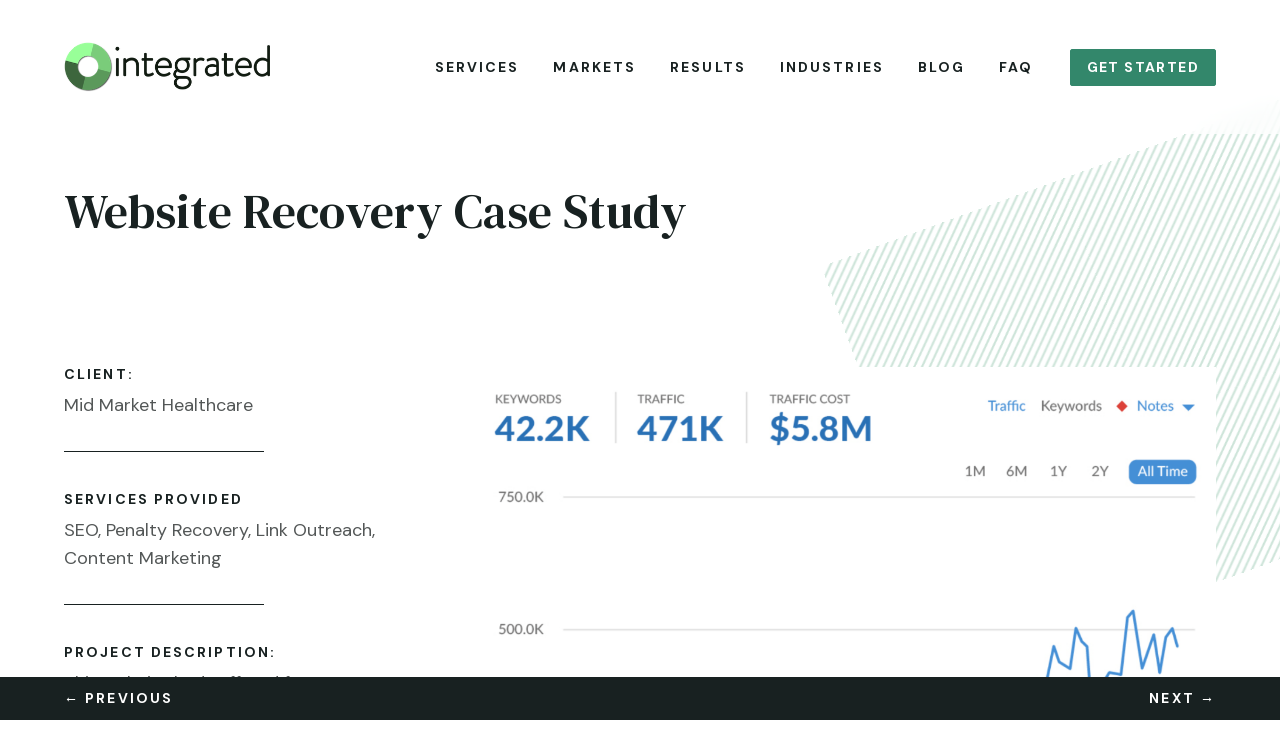

--- FILE ---
content_type: text/css; charset=UTF-8
request_url: https://integratedseo.com/wp-content/themes/milly/style.css?ver=1.2
body_size: 18460
content:
/*
 Theme Name: Milly
 Theme URI:  https://milly.divilover.com
 Description:Multipurpose Child Theme Template for Divi
 Author:     Divi Lover
 Author URI: https:/divilover.com
 Template:   Divi
 Version:    1.2
 License:    GNU General Public License v2 or later
 License URI:http://www.gnu.org/licenses/gpl-2.0.html
*/

/*	_______________________
	
		GLOBAL SETTINGS
	_______________________
*/


/* CSS Variables */
:root {
	--milly-shadow: 0px 2.1px 1.7px rgba(0, 0, 0, 0.016),
		0px 5.3px 4.3px rgba(0, 0, 0, 0.022),
		0px 10.8px 8.9px rgba(0, 0, 0, 0.028),
		0px 22.3px 18.3px rgba(0, 0, 0, 0.034),
		0px 61px 50px rgba(0, 0, 0, 0.05);
	--milly-shadow-mini:
		0px 0.7px 1.3px rgba(0, 0, 0, 0.016),
		0px 1.7px 3.2px rgba(0, 0, 0, 0.022),
		0px 3.5px 6.6px rgba(0, 0, 0, 0.028),
		0px 7.3px 13.5px rgba(0, 0, 0, 0.034),
		0px 20px 37px rgba(0, 0, 0, 0.05);
	--milly-shadow-big:
		0.5px 4.2px 4.1px rgba(0, 0, 0, 0.028),
		1.2px 10.5px 10.4px rgba(0, 0, 0, 0.04),
		2.5px 21.4px 21.3px rgba(0, 0, 0, 0.05),
		5.1px 44.2px 43.8px rgba(0, 0, 0, 0.062),
		14px 121px 120px rgba(0, 0, 0, 0.09);
}

/* Prevent horizontal overflow */
.et-fb #et-boc, #page-container {
	overflow-x: hidden;
}


/* Add custom shadow to elements */
.et_pb_image.milly-shadow .et_pb_image_wrap,
.milly-shadow:not(.et_pb_image) {
	box-shadow: var(--milly-shadow-big);
}

/* Preloader */
.milly-preloader-wrapper {
	position: fixed;
	z-index: 999999;
	background: #fff;
	top: 0;
	right: 0;
	bottom: 0;
	left: 0;
}

.admin-bar .milly-preloader-wrapper {
	top: 32px;
}

@media (max-width:782px) {
	.admin-bar .milly-preloader-wrapper {
		top: 46px;
	}
}

.milly-preloader {
	width: 100%;
	height: 100%;
	display: flex;
	justify-content: center;
	align-items: center;
}

.milly-preloader svg {
	width: 50px;
}

/* Animations */
@keyframes milly-fade-in-up{from{transform:translate3d(0,10px,0)}to{transform:translate3d(0,0,0);opacity:1}}
@keyframes milly-out-bottom{0%{transform:translateY(0);opacity:1}100%{transform:translateY(30px);opacity:0}}
@keyframes milly-in-bottom{0%{transform:translateY(30px);opacity:0}100%{transform:translateY(0);opacity:1}}
@keyframes milly-scale-in{0%{opacity:0;transform:scale(.8) translateX(-60%) translateY(-60%)}100%{opacity:1;transform:translateX(-50%) translateY(-50%)}}
@keyframes milly-scale-out{0%{opacity:1;transform:translateX(-50%) translateY(-50%)}100%{opacity:0;transform:scale(.8) translateX(-60%) translateY(-60%)}}
@keyframes milly-shake{10%,90%{transform:translate3d(-1px,0,0)}20%,80%{transform:translate3d(2px,0,0)}30%,50%,70%{transform:translate3d(-3px,0,0)}40%,60%{transform:translate3d(3px,0,0)}}
@keyframes milly-show-it{0%{transform:translateY(70px);opacity:0}100%{transform:translateY(0);opacity:1}}
@keyframes milly-scroll-bounce{0%,100%,20%,50%,80%{transform:translateY(0)}40%{transform:translateY(-10px)}60%{transform:translateY(-5px)}}
@keyframes milly-grow-fadeout{0%{opacity:1;top:0;right:0;bottom:0;left:0}100%{top:-12px;right:-12px;bottom:-12px;left:-12px;opacity:0}}
@keyframes milly-fade-in{0%{opacity:0;transform-origin:50% 50%;transform:scale(.7,.7)}100%{opacity:1;transform-origin:50% 50%;transform:scale(1,1)}}


/* Reset Body Font-Weight */
body, .posted_in a, .tagged_as a, p.woocommerce-result-count {
	font-weight: 400;
}

/* Global Theme Colors & Accents */
body h1, body h2, body h3,body h4,body h5,body h6,
body.archive #et-boc .et-l h1,
body.archive #et-boc .et-l h2,
body.archive #et-boc .et-l h3,
body.archive #et-boc .et-l h4,
body.archive #et-boc .et-l h5,
body.archive #et-boc .et-l h6,
body.et-fb #et-boc .et-l h1,
body.et-fb #et-boc .et-l h2,
body.et-fb #et-boc .et-l h3,
body.et-fb #et-boc .et-l h4,
body.et-fb #et-boc .et-l h5,
body.et-fb #et-boc .et-l h6,
.entry-content thead th, .entry-content tr th {
	color:var(--dlov_dark_color1);
}
.et_pb_module, body a,
body.archive #et-boc .et-l a {
	color:var(--dlov_dark_color2);
}
.milly-accent-bg,
.et-fb #et-boc .et-l .milly-accent-bg,
.archive #et-boc .et-l .milly-accent-bg {
	background-color:var(--dlov_accent_color1);
}
.milly-dark-bg,
.et-fb #et-boc .et-l .milly-dark-bg,
.archive #et-boc .et-l .milly-dark-bg {
	background-color:var(--dlov_dark_color1);
}
.milly-dark-bg2,
.et-fb #et-boc .et-l .milly-dark-bg2,
.archive #et-boc .et-l .milly-dark-bg2 {
	background-color:var(--dlov_dark_color2);
}
.et_pb_with_border {
	border-color:var(--dlov_dark_color1);
}
.milly-accent-border, .milly-accent-border * {
	border-color:var(--dlov_accent_color2);
}

/* Dark Text Defaults */
.et_pb_bg_layout_dark h5,
body.et-fb #et-boc .et-l .et_pb_bg_layout_dark h5,
body.archive #et-boc .et-l .et_pb_bg_layout_dark h5 {
	color: var(--dlov_accent_color3)!important;
}
.et_pb_bg_layout_dark p a,
body.archive #et-boc .et_pb_bg_layout_dark a,
.et_pb_bg_layout_dark a {
	color: #fff;
}
.et-menu a,
.archive #et-boc .et-l .et-menu a {
	color: var(--dlov_dark_color1);
}
.et-menu a:hover {
	opacity:1;
}

/* Back to Top Button */
.et_pb_scroll_top.et-pb-icon {
	background: rgba(255,255,255,0.25);
	color: var(--dlov_dark_color1);
	box-shadow: var(--milly-shadow);
	border-radius: 50%;
	right: 10px;
	padding: 10px;
	backdrop-filter: blur(10px);
	transition: all .3s ease-in-out;
}
.et_pb_scroll_top.et-pb-icon:hover {
	box-shadow: var(--milly-shadow-big);
	transform:translateY(-5px);
	color:var(--dlov_accent_color3);
	background: rgba(255,255,255,0.8);
}


/* Milly Scroll Icon */
.milly-scroll-icon {
	animation: milly-scroll-bounce 2s infinite 2s!important;
}

/* Milly Shake animation */
#page-container .et-l .et_pb_section .milly-shake {
	animation: milly-shake 1.5s infinite;
	vertical-align: text-bottom;
}	
#page-container .et-l .et_pb_section .milly-shake:hover {
	animation: none;
}

/* "Close this section" Element */
.milly-close-this-section {
	cursor:pointer;
}


/*	_______________________
	
		HEADER & MENUS
	_______________________
*/


/* Styling default Divi navigation outside of the Theme Builder */
#main-header {
	box-shadow:none;
}
#page-container #main-header.et-fixed-header {
		box-shadow:var(--milly-shadow)!important;
	}
#top-menu > li > a {
	text-transform: uppercase;
}
#top-menu li li {
	padding:0;
	width:100%;
}
#top-menu li li a {
	letter-spacing: 0;
	font-weight: 400;
	width:100%;
}
#top-menu li ul {
	border-top:none;
	box-shadow:var(--milly-shadow);
}
#top-menu .menu-item-has-children>a:first-child {
	padding-right: 0;
}
#top-menu .menu-item-has-children>a:first-child:after {
	display: none;
}

/* Cart, My Account and Search Menu Icons */
.et_pb_menu .et-menu>li.milly-cart>a, .et_pb_menu .et-menu>li.milly-account>a, .et_pb_menu .et-menu>li.milly-search>a {
	fill: currentColor;
	padding:0!important;
	align-self:center;
}
.milly-cart>a path, .milly-account>a path, .milly-search>a path {
	fill:currentColor;
}
body.noscroll {
	overflow: hidden;
}
li.milly-cart>a:before, li.milly-account>a:before, li.milly-search>a:before {
	display:none!important;
}
.milly-account>a span, .milly-search>a span {
	display:none;
}
a.milly-cart {
	position:relative;
}
span[class^=milly-cart-count] {
	position:absolute;
	font-size:10px;
	top:-7px;
	right:-7px;
	background:var(--dlov_accent_color3);
	box-shadow: var(--milly-shadow-mini);
	min-width:18px;
	height:18px;
	color:#fff;
	border-radius:25px;
	text-align:center;
		line-height:18px; letter-spacing: 0;
}
span.milly-cart-count-0 {
	display:none;
}
.milly-menu .et_mobile_menu li.milly-cart>a,
.et-db #et-boc .et-l .milly-menu .et_mobile_menu li.milly-cart>a,
.milly-menu .et_mobile_menu li.milly-account>a,
.et-db #et-boc .et-l .milly-menu .et_mobile_menu li.milly-account>a,
.milly-menu .et_mobile_menu li.milly-search>a,
.et-db #et-boc .et-l .milly-menu .et_mobile_menu li.milly-search>a {
	border:none;
	display:inline-block;
	padding:12px;
	line-height:1;
}
.et_mobile_menu span[class^=milly-cart-count] {
	top: -3px;
	right: -3px;
}
.milly-menu .et_mobile_menu li.milly-cart,
.et-db #et-boc .et-l .milly-menu .et_mobile_menu li.milly-cart,
.milly-menu .et_mobile_menu li.milly-account,
.et-db #et-boc .et-l .milly-menu .et_mobile_menu li.milly-account,
.milly-menu .et_mobile_menu li.milly-search,
.et-db #et-boc .et-l .milly-menu .et_mobile_menu li.milly-search {
	display:inline-block;
	margin-top:30px;
	margin-right:15px;
}

/* Remove the arrow from first-level parent menu items */
.milly-menu .et-menu.nav>.menu-item-has-children>a:first-child:after {
	display: none;
}

/* Blur Menu Background */
.milly-menu-bg.et_pb_section {
	backdrop-filter: blur(10px);
	-webkit-backdrop-filter: blur(10px);
}

/* if no backdrop support  */
@supports not ((-webkit-backdrop-filter: none) or (backdrop-filter: none)) {
	#et-boc .milly-menu-bg {
		background-color: rgba(255, 255, 255, .9) !important;
	}
}

/* Add shadow effect when Menu is sticky */
.milly-menu-bg.et_pb_section {
	transition: all .3s ease-in-out;
	box-shadow:none;
}
.milly-menu-bg.et_pb_section.et_pb_sticky {
	box-shadow: var(--milly-shadow);
}

/* Menu Links Hover Effect */
.milly-menu.et_pb_menu .et-menu li a:hover,
.et-db #et-boc .et-l .milly-menu.et_pb_menu .et-menu li a:hover {
	opacity: 1;
	cursor: pointer;
}

.milly-menu.et_pb_menu .et-menu>li>a:before,
.et-db #et-boc .et-l .milly-menu.et_pb_menu .et-menu>li>a:before {
	content: '';
	display: block;
	position: absolute;
	height: 2px;
	border-radius: 2px;
	bottom: 26px;
	animation-duration: 1s;
	animation-fill-mode: both;
	opacity: 0;
	z-index: -1;
	left: 3px;
	right: 5px;
	background: var(--dlov_accent_color2);
}

.milly-menu.et_pb_menu .et-menu>li>a:hover:before,
.et-db #et-boc .et-l .milly-menu.et_pb_menu .et-menu>li>a:hover:before,
.milly-menu.et_pb_menu .et-menu>li.current-menu-item>a:before,
.et-db #et-boc .et-l .milly-menu.et_pb_menu .et-menu>li.current-menu-item>a:before {
	animation-name: milly-fade-in-up;
}

/* Submenu styling */
.milly-menu.et_pb_menu--with-logo .et_pb_menu__menu>nav>ul>li>a,
.et-db #et-boc .et-l .milly-menu.et_pb_menu--with-logo .et_pb_menu__menu>nav>ul>li>a {
	padding: 30px 6px;
}

.milly-menu .nav li>ul {
	animation-duration: 1s;
	animation-fill-mode: both;
}

.milly-menu .nav li:hover>ul,
.milly-menu .nav li.et-touch-hover>ul {
	animation-name: milly-fade-in-up;
}

.milly-menu .nav li li ul,
.et-db #et-boc .et-l .milly-menu .nav li li ul {
	top: 0;
}

.milly-menu .menu-item-has-children>a:first-child,
.et-db #et-boc .et-l .milly-menu .menu-item-has-children>a:first-child {
	padding: 12px;
}

.milly-menu li li.menu-item-has-children>a:first-child:after,
.et-db #et-boc .et-l .milly-menu li li.menu-item-has-children>a:first-child:after {
	right: 6px;
	transform: rotate(-90deg);
}

@media (min-width:981px) {

	.milly-menu.et_pb_menu li:not(.mega-menu) ul.sub-menu,
	.et-db #et-boc .et-l .milly-menu.et_pb_menu li:not(.mega-menu) ul.sub-menu {
		box-shadow: var(--milly-shadow);
		border-top: 0;
		padding: 0;
	}

	.milly-menu.et_pb_menu li:not(.mega-menu) ul.sub-menu li,
	.et-db #et-boc .et-l .milly-menu.et_pb_menu li:not(.mega-menu) ul.sub-menu li {
		padding: 0;
		width: 100%;
	}

	.milly-menu.et_pb_menu li:not(.mega-menu) ul.sub-menu li a,
	.et-db #et-boc .et-l .milly-menu.et_pb_menu li:not(.mega-menu) ul.sub-menu li a {
		text-transform: none;
		letter-spacing: 0;
		padding: 6px 12px;
		width: 100%;
		transition: all .3s ease-in-out;
		font-weight: 400;
	}

	.milly-menu.et_pb_menu li:not(.mega-menu) ul.sub-menu li a:hover,
	.et-db #et-boc .et-l .milly-menu.et_pb_menu li:not(.mega-menu) ul.sub-menu li a:hover {
		padding-left: 18px;
		background: var(--dlov_accent_color1);
	}
}

/* Default Mega-Menu */
.milly-menu .et-menu-nav li.mega-menu>ul,
.et-db #et-boc .et-l .milly-menu .et-menu-nav li.mega-menu>ul {
	width: 90vw;
	max-width: 1300px;
}

@media (min-width:981px) {

	.milly-menu.et_pb_menu li.mega-menu > ul.sub-menu,
	.et-db #et-boc .et-l .milly-menu.et_pb_menu li.mega-menu > ul.sub-menu {
		box-shadow: var(--milly-shadow);
		border-top: 0;
		padding:20px;
	}
	
	.milly-menu.et_pb_menu li.mega-menu ul.sub-menu li a,
	.et-db #et-boc .et-l .milly-menu.et_pb_menu li.mega-menu ul.sub-menu li a {
		width: 100%!important;
	}
}

/* Default Mobile Menu */
.milly-menu .et_mobile_menu,
.et-db #et-boc .et-l .milly-menu .et_mobile_menu {
	border-top: 0;
	padding: 80px 5vw;
	overflow: scroll;
	height: 100vh;
	top: 0;
	z-index: -1;
}

 .milly-menu .et_mobile_menu::before {
	content: '';
	height: 60px;
	top: 0;
	left: 0;
	width: 100vw;
	background: inherit;
	z-index: 2;
	position: fixed;
}

.milly-menu .et_mobile_menu li a,
.archive #et-boc .milly-menu.et_pb_menu .et_mobile_menu li a,
.milly-menu .mobile_menu_bar:before {
	color:var(--dlov_dark_color1);
}

.milly-menu .et_mobile_menu a:not(.dlov-sub-menu-toggle):not(.milly-cta-menu):hover,
.et-db #et-boc .et-l .milly-menu .et_mobile_menu a:not(.dlov-sub-menu-toggle):not(.milly-cta-menu):hover {
	background: var(--dlov_accent_color1);
	opacity: 1;
	border-radius: 2px;
}

.milly-menu .et_mobile_menu a:not(.dlov-sub-menu-toggle):not(.milly-cta-menu),
.et-db #et-boc .et-l .milly-menu .et_mobile_menu a:not(.dlov-sub-menu-toggle):not(.milly-cta-menu) {
	border-bottom-color: var(--dlov_accent_color1);
}

.milly-menu .et_mobile_menu ul.sub-menu li a:not(.dlov-sub-menu-toggle):not(.milly-cta-menu),
.et-db #et-boc .et-l .milly-menu .et_mobile_menu ul.sub-menu li a:not(.dlov-sub-menu-toggle):not(.milly-cta-menu) {
	text-transform: none;
	letter-spacing: 0;
	width: 100%;
	transition: none;
}

.milly-menu .et_mobile_menu .sub-menu a:not(.milly-cta-menu),
.et-db #et-boc .et-l .milly-menu .et_mobile_menu .sub-menu a:not(.milly-cta-menu) {
	font-weight: inherit;
}

.milly-menu .et_mobile_menu,
.et-db #et-boc .et-l .milly-menu .et_mobile_menu {
	width: 100vw;
	left: -5vw;
}

.milly-menu .et_mobile_menu .sub-menu li,
.et-db #et-boc .et-l .milly-menu .et_mobile_menu .sub-menu li {
	padding: 0;
}

@media (max-width:980px) {

	.milly-menu .et_pb_menu_inner_container,
	.et-db #et-boc .et-l .milly-menu .et_pb_menu_inner_container {
		padding: 10px 0
	}

	.milly-menu .et_pb_menu__logo,
	.et-db #et-boc .et-l .milly-menu .et_pb_menu__logo {
		margin-right: 0;
	}
}

.milly-menu .et_pb_menu__wrap .mobile_nav.opened .mobile_menu_bar:before,
.archive #et-boc .milly-menu .mobile_nav.opened .mobile_menu_bar:before {
	content: 'M';
}

.milly-menu .et_mobile_menu>li:last-child a {
	border-bottom: none;
}

/* Menu Button in Mobile menu */
#et-boc .et_mobile_menu .milly-cta-menu-wrapper {
	display: none;
}

@media (max-width:467px) {
	#et-boc .milly-cta-menu-wrapper {
		display: none;
	}

	#et-boc .et_mobile_menu .milly-cta-menu-wrapper {
		display: block;
		margin: 40px 0 20px !important;
	}
}

/* Nested Mobile Menu */
.milly-menu .et_mobile_menu .menu-item-has-children {
	position: relative;
}

.milly-menu .et_mobile_menu .dlov-sub-menu-toggle {
	position: absolute;
	color: var(--dlov_dark_color2) !important;
	z-index: 1;
	width: 40px;
	height: 64px;
	line-height: 64px;
	top: 0;
	right: 0;
	cursor: pointer;
	text-align: center;
	background: none!important;
	border: none;
	padding: 0 !important;
}

.milly-menu .et_mobile_menu li li .dlov-sub-menu-toggle {
	height: 45px;
	line-height: 45px;
}

.milly-menu .et_mobile_menu .dlov-sub-menu-toggle.toggled {
	color: var(--dlov_accent_color3) !important;
}

.milly-menu .et_mobile_menu .dlov-sub-menu-toggle::before {
	font-weight: normal;
	font-size: 24px;
	text-transform: none;
	speak: none;
	content: '＋';
	transition: all .3s ease-in-out;
	display: block;
}

.milly-menu .et_mobile_menu .dlov-sub-menu-toggle.toggled::before {
	transform: rotate(-135deg) translateX(1px);
}

.milly-menu .et_mobile_menu .dlov-sub-menu-toggle~ul.sub-menu,
.archive #et-boc .et_pb_menu.milly-menu .et_mobile_menu .dlov-sub-menu-toggle~ul.sub-menu  {
	display: none !important;
	padding-left: 0;
}

.milly-menu .et_mobile_menu .dlov-sub-menu-toggle.toggled~ul.sub-menu,
.archive #et-boc .et_pb_menu.milly-menu .et_mobile_menu .dlov-sub-menu-toggle.toggled~ul.sub-menu {
	display: block !important;
}

.milly-menu .et_mobile_menu li li,
.archive #et-boc .et_pb_menu.milly-menu .et_mobile_menu li li {
	padding-left: 0;
}

.milly-menu .et_mobile_menu li a,
.archive #et-boc .et_pb_menu.milly-menu .et_mobile_menu li a {
	padding: 20px 0 20px 10px;
}

.milly-menu .et_mobile_menu li li a,
.archive #et-boc .et_pb_menu.milly-menu .et_mobile_menu li li a {
	padding: 10px 20px 10px 30px;
}

.milly-menu .et_mobile_menu li li li a,
.archive #et-boc .et_pb_menu.milly-menu .et_mobile_menu li li li a {
	padding: 10px 20px 10px 50px
}

.milly-menu .et_mobile_menu .menu-item-has-children .dlov-sub-menu-toggle+a,
.archive #et-boc .et_pb_menu.milly-menu .et_mobile_menu .menu-item-has-children .dlov-sub-menu-toggle+a {
	padding-right: 44px;
	background: transparent;
}

.milly-menu .et_mobile_menu .menu-item-has-children>a:hover,
.archive #et-boc .et_pb_menu.milly-menu .et_mobile_menu .menu-item-has-children>a:hover {
	opacity: 1;
}

/* Milly Menu when there is no logo */
.milly-menu.et_pb_menu--without-logo .et-menu > li > a,
.et-db #et-boc .et-l .milly-menu.et_pb_menu--without-logo  .et-menu > li > a {
	padding: 5px 6px 25px;
}
.milly-menu.et_pb_menu.et_pb_menu--without-logo .et-menu>li>a:before,
.et-db #et-boc .et-l .milly-menu.et_pb_menu.et_pb_menu--without-logo .et-menu>li>a:before {
	bottom: 21px;
}
/* Milly Menu item spacig */
@media (min-width:981px) and (max-width: 1050px) {
	.milly-menu .et_pb_menu__menu>nav>ul>li {
		padding: 0 8px;
	}
}
	
/* Milly Shop Page Header */
.milly-menu-shop .et_pb_column:last-child {
	display: flex;
	justify-content: flex-end;
}

/* Align the default header */
.milly-menu-row .et_pb_column {
	display: flex;
	justify-content: space-between;
	align-items: center;
}

.milly-menu-row .milly-menu {
	flex-grow: 1;
}

/* Vertical Menu */
#page-container .milly-vertical-menu.et_pb_module.et_pb_menu .et_pb_menu_inner_container,
#page-container .milly-vertical-menu.et_pb_module.et_pb_menu .et_pb_menu__wrap,
#page-container .milly-vertical-menu.et_pb_module.et_pb_menu .et_pb_menu__menu,
#page-container .milly-vertical-menu.et_pb_module.et_pb_menu .et_pb_menu__menu>nav,
#page-container .milly-vertical-menu.et_pb_module.et_pb_menu .et_pb_menu__menu>nav>ul,
#page-container .milly-vertical-menu.et_pb_module.et_pb_menu .et_pb_menu__menu>nav>ul li,
#page-container .milly-vertical-menu.et_pb_module.et_pb_menu .et_pb_menu__menu>nav>ul>li a {
	display: block;
	width: auto !important;
	padding: 0;
	margin: 0;
	float: none !important;
}

#page-container .milly-vertical-menu.et_pb_module.et_pb_menu .menu-item-has-children>a:first-child {
	padding-right: 0;
}

#page-container .milly-vertical-menu.et_pb_module.et_pb_menu .menu-item-has-children>a:first-child:after {
	display: none;
}

#page-container .milly-vertical-menu.et_pb_module.et_pb_menu .et_pb_menu__menu>nav>ul>li ul.sub-menu {
	display: block;
	position: relative !important;
	visibility: visible;
	opacity: 1;
	box-shadow: none;
	background: none;
	padding: 0 0 0 20px;
	border: none;
	top: auto;
	left: auto;
	width: auto;
}

#page-container .milly-vertical-menu.et_pb_module.et_pb_menu .et_pb_menu__menu>nav>ul>li>ul a {
	border: none;
	letter-spacing: 0;
	text-transform: none;
	font-weight: 400;
	line-height: inherit;
	padding: 0;
	background: none;
}

#page-container .milly-vertical-menu.et_pb_module.et_pb_menu .nav li li {
	line-height: inherit;
}

#page-container .milly-vertical-menu.et_pb_module.et_pb_menu .et_mobile_nav_menu {
	display: none;
}
#page-container .milly-vertical-menu.et_pb_module.et_pb_menu .et_pb_menu__menu>nav>ul>li>a:before {
	content: '';
	display: block;
	position: absolute;
	width: 0px;
	height: 2px;
	background: var(--dlov_accent_color2);
	left: -22px;
	top: calc(1em - 1px);
	transition: all .3s ease-in-out;
}
#page-container .milly-vertical-menu.et_pb_module.et_pb_menu .et_pb_menu__menu>nav>ul>li>a:hover:before {
	width: 12px;
	left: -10px;
}
#page-container .milly-vertical-menu.et_pb_module.et_pb_menu .et_pb_menu__menu>nav>ul>li>a:hover {
	padding-left:6px;
	opacity:1;
}

/* Tab-like Menu */
#page-container .milly-tab-menu .et_pb_menu__wrap,
#page-container .milly-tab-menu .et_pb_menu__menu,
#page-container .milly-tab-menu .et-menu-nav,
#page-container .milly-tab-menu .et-menu {
	width: 100%;
	margin:0;
	display:flex;
	flex-wrap:wrap;
}

#page-container .milly-tab-menu .et_pb_menu__menu>nav>ul>li {
	flex-grow: 1;
	justify-content: center;
	padding:0;
	margin:0;
}
#page-container .milly-tab-menu .et_pb_menu__menu>nav>ul>li>a {
	padding: 20px;
	display: block;
	flex-grow: 1;
	text-align: center;
}

#page-container .milly-tab-menu .et_pb_menu__menu>nav>ul>li>a:hover {
	background: var(--dlov_accent_color1);
	opacity: 1;
}
#page-container .milly-tab-menu * {
	border-color:inherit;
}
#page-container .milly-tab-menu .et_pb_menu__menu>nav>ul>li>a {
	border-style: solid;
	border-width: 1px;
	border-bottom-width:0;
}
#page-container .milly-tab-menu .et_pb_menu__menu>nav>ul>li:not(:last-child)>a {
	border-right-width:0;
}
#page-container .milly-tab-menu .et_pb_menu__menu>nav>ul>li.current-menu-item>a {
	background: var(--dlov_dark_color1);
}
#page-container .milly-tab-menu.et_pb_module.et_pb_menu .et_mobile_nav_menu {
	display: none;
}
@media (max-width:479px) {
	#page-container .milly-tab-menu .et_pb_menu__menu>nav>ul>li.menu-item {
		flex-basis: 50%;
	}
	#page-container .milly-tab-menu .et_pb_menu__menu>nav>ul>li.menu-item>a {
		border-right-width:1px;
	}
	#page-container .milly-tab-menu .et_pb_menu__menu>nav>ul>li.menu-item:nth-child(even)>a {
		border-left-width:0;
	}
}
@media (max-width:320px) {
	#page-container .milly-tab-menu .et_pb_menu__menu>nav>ul>li.menu-item {
		flex-basis: 100%;
	}
	#page-container .milly-tab-menu .et_pb_menu__menu>nav>ul>li.menu-item:nth-child(even)>a {
		border-left-width:1px;
	}
}

/* Transparent Menu */
.et_pb_section:not(.et_pb_sticky) .milly-transparent-menu .et-menu>li>a,
.archive #et-boc .et-l .et_pb_section:not(.et_pb_sticky) .milly-transparent-menu .et-menu>li>a,
.et_pb_section:not(.et_pb_sticky) .milly-transparent-menu .mobile_nav:not(.opened) .mobile_menu_bar:before {
	color:#fff;
}


/*	_______________________
	
		POPUP OVERLAYS	
	_______________________
*/

body:not(.et-fb) .milly-overlay-wrapper {
	position: fixed !important;
	display: none;
	z-index: 99999;
	top: 0;
	right: 0;
	bottom: 0;
	left: 0;
	height: 100vh;
	background: var(--dlov_overlay_bg);
}

body.admin-bar:not(.et-fb) .milly-overlay-wrapper {
	top: 32px;
	height: calc(100vh - 32px);
}

body:not(.et-fb) .milly-overlay-wrapper .milly-inner-wrapper {
	overflow-y: scroll;
	height: 100%;
	width: 100%;
	position: relative;
}

body:not(.et-fb) .milly-overlay-wrapper .milly-inner-wrapper>div {
	min-height: 100%;
	display: flex;
	flex-direction: column;
	justify-content: center;
}

body:not(.et-fb) .milly-overlay-wrapper.is-visible .milly-inner-wrapper {
	animation: milly-show-it .6s cubic-bezier(.25, .46, .45, .94) .5s both;
}


body:not(.et-fb) .milly-overlay-wrapper.is-visible [class*=milly-overlay-] {
	display: block;
}

.et_builder_inner_content.is-visible {
	z-index: 100001!important;
	transition: all .6s;
}

.milly-default-close {
	position: fixed;
	top: 15px;
	right: 15px;
	z-index: 3;
	width: 40px;
	height: 40px;
	background-size: cover;
	cursor: pointer;
	display: block;
}
.milly-close {
	cursor: pointer;
}

.milly-default-close.dlov_icon1 {
	width: 30px;
	height: 30px;
}

body.et-fb.et-db #et-boc .et-l .builder-hidden {
	display: none !important;
}

body.milly-noscroll {
	overflow: hidden;
}

[class*=milly-show-overlay] {
	cursor:pointer;
}


/*	_______________________
	
		ROWS & COLUMNS	
	_______________________
*/

/* Custom Columns Alignment */
.milly-content-center.et_pb_column {
	display: flex;
	flex-direction: column;
	justify-content: center;
}

.milly-content-bottom.et_pb_column {
	display: flex;
	align-items: flex-end;
	margin-bottom: 0 !important;
}

@media (max-width:980px) {

	.milly-reverse-columns-mobile,
	body.et-fb.et-db #et-boc .milly-reverse-columns-mobile {
		display: flex;
		flex-direction: column-reverse;
	}

	.milly-reverse-columns-mobile .et_pb_column {
		margin-bottom: 0;
	}

	.milly-reverse-columns-mobile .et_pb_column:last-child,
	body.et-fb.et-db #et-boc .milly-reverse-columns-mobile .et_pb_column:last-child {
		margin-bottom: 30px;
	}
}

@media (max-width:767px) {

	.milly-reverse-columns-phone,
	body.et-fb.et-db #et-boc .milly-reverse-columns-phone {
		display: flex;
		flex-direction: column-reverse;
	}

	.milly-reverse-columns-phone .et_pb_column {
		margin-bottom: 0;
	}

	.milly-reverse-columns-phone .et_pb_column:last-child,
	body.et-fb.et-db #et-boc .milly-reverse-columns-phone .et_pb_column:last-child {
		margin-bottom: 30px;
	}
}

/* Custom Column structure for mobile */
@media (min-width:768px) and (max-width:980px) {

	.milly-keep-tablet-col,
	body.et-fb.et-db #et-boc .milly-keep-tablet-col {
		display: flex;
	}
	
	.milly-keep-tablet-col .et_pb_column_2_5 {
		width:40%;
	}
}

@media (max-width:767px) {

	.milly-keep-phone-col,
	body.et-fb.et-db #et-boc .milly-keep-phone-col {
		display: flex;
	}
}

/* Milly Resources Row */
@media (min-width:480px) and (max-width:980px) {
	.et_pb_row.milly-resource {
		display: grid;
		grid-template-columns: 30% 1fr;
		grid-column-gap: 30px;
	}
	.et_pb_row.milly-resource .et_pb_column {
		margin-bottom:0;
	}
	.et_pb_row.milly-resource .et_pb_column:nth-child(2) {
		margin-bottom:20px;
	}
	.et_pb_row.milly-resource .et_pb_column:nth-child(1) {
		grid-row: 1 / 3;
		grid-column: 1 / 2;
	}
}
@media (max-width:479px) {

	.et_pb_row.milly-resource .et_pb_column:nth-child(2) {
		margin-bottom:15px;
	}
	.et_pb_row.milly-resource .et_pb_column:nth-child(1) {
		max-width:80%;
		margin-bottom:15px;
	}
}


/* Milly Cards */
body .milly-cards .et_pb_image, .milly-cards .et_pb_image > span{
	position: absolute!important;
	top: 0;
	right: 0;
	bottom: 0;
	left: 0;
	height:100%;
	width:100%;
}
body .milly-cards .et_pb_image img {
	object-fit: cover;
	min-width:100%;
	min-height:100%;
	height:100%;
	transition: all 1s ease-in-out;
}
.milly-cards .et_pb_column:hover .et_pb_image img {
	transform: scale(1.1);
}
.milly-cards.et_pb_row .et_pb_column {
	overflow:hidden;
	margin:0 10px 10px 0!important;
}
.milly-cards.et_pb_row .et_pb_column:last-of-type {
	margin-right:0!important;
}
@media (max-width:767px) {
	.milly-cards.et_pb_row .et_pb_column:last-of-type {
		margin-bottom:0!important;
	}
}
body:not(.et-fb) .milly-cards .milly-card-title {
	transform-origin: center;
	position:absolute;
	top: 50%;
	left: 50%;
	animation:milly-scale-in 0.3s cubic-bezier(0.550, 0.085, 0.680, 0.530) .6s both;
}
body:not(.et-fb) .milly-cards .et_pb_column:hover .milly-card-title {
	animation:milly-scale-out 0.3s cubic-bezier(0.550, 0.085, 0.680, 0.530) both;
}
body:not(.et-fb) .milly-cards .milly-card-description {
	z-index:3;
	min-height: 100%;
	display: flex;
	justify-content: center;
	align-items:center;
	transition: all .3s cubic-bezier(0.550, 0.085, 0.680, 0.530);
	animation: milly-out-bottom 0.45s cubic-bezier(0.550, 0.085, 0.680, 0.530) both;
}
body:not(.et-fb) .milly-cards .et_pb_column:hover .milly-card-description {
	opacity:1;
	animation: milly-in-bottom 0.45s cubic-bezier(0.250, 0.460, 0.450, 0.940) .3s both;
}
.milly-cards .et_pb_column:after {
	content: '';
	position: absolute;
	top: 0;
	right: 0;
	bottom: 0;
	left: 0;
	background: var(--dlov_dark_color1);
	z-index: 2;
	opacity: 0;
	transition: all .3s cubic-bezier(0.550, 0.085, 0.680, 0.530);
}
.milly-cards .et_pb_column:hover:after {
	content: '';
	position: absolute;
	top: 0;
	right: 0;
	bottom: 0;
	left: 0;
	background: var(--dlov_dark_color1);
	z-index: 2;
	opacity: .8;
	transition: all .3s cubic-bezier(0.550, 0.085, 0.680, 0.530);
}

/* Milly Services Cards */
.milly-services .et_pb_column:not(.et_pb_column_empty):hover {
	box-shadow:var(--milly-shadow-big);
	z-index:9;
}
@media (min-width:768px) and (max-width:980px) {
	.milly-services {
		display:flex;
	}
	.milly-services .et_pb_column:not(.et-last-child) {
		margin-right:30px;
	}
	.milly-services .et_pb_column {
		margin-bottom:0!important;
	}
}
body:not(.et-fb) .milly-services .et_pb_column .et_pb_button {
	transform: translateY(10px);
	opacity: 0;
	transition: all .3s linear;
	transition-delay: .2s;
}

body:not(.et-fb) .milly-services .et_pb_column:hover .et_pb_button {
	transform: none;
	opacity: 1;
}

@media (max-width:767px) {
	.milly-services .et_pb_column  {
		display:flex;
		flex-wrap:wrap;
		align-items: center;
		justify-content: space-between;
		margin-bottom:30px;
	}
	.milly-services .et_pb_column .milly-icon,
	.milly-services .et_pb_column .milly-text {
		margin-bottom:0!important;
	}
	.milly-services .et_pb_column .milly-text {
		flex-basis:calc(100% - 110px);
	}
	.milly-services .et_pb_button_module_wrapper {
		flex-basis:100%;
	}
}

/* Milly Services Inline */
.milly-services-inline .et_pb_column {
	overflow: hidden;
	display: flex;
	align-items: center;
}
.milly-services .et_pb_column.et_pb_column_empty {
	flex-basis: 0;
}

.milly-services-inline .et_pb_column:not(.et_pb_column_empty):hover {
	box-shadow: var(--milly-shadow-mini);
}

.milly-services-inline .et_pb_column .milly-text {
	flex-basis:calc(100% - 100px);
}

.milly-services-inline .et_pb_icon {
	height: 100%;
	transform: translateX(-100%);
	display: flex;
	align-items: center;
	transition: all .3s linear;
}

.milly-services-inline .et_pb_icon>a,
.milly-services-inline .et_pb_icon span.et_pb_icon_wrap {
	height: 100%;
	display: flex;
	align-items: center;
}

.milly-services-inline .et_pb_icon_wrap {
	background:var(--dlov_accent_color1);
}
.milly-services-inline .et-pb-icon {
	color:var(--dlov_dark_color1);
}
@media (max-width:767px) {
	.milly-services-inline .et_pb_column  {
		flex-wrap:nowrap;
		margin-bottom:20px;
	}
	.milly-services-inline .et_pb_column .milly-icon,
	.milly-services-inline .et_pb_column .milly-text {
		margin-bottom:0!important;
	}
	
	.milly-services-inline .et_pb_column .milly-text {
		flex-basis:calc(100% - 85px);
	}
}

body:not(.et-fb) .milly-services-inline .et_pb_icon {
	transform: translateX(100%);
}

body:not(.et-fb) .milly-services-inline .et_pb_column:hover .et_pb_icon {
	transform: translateX(0)
}

/* Milly Column hover effect */
.milly-column-shadow .et_pb_column:not(.et_pb_column_empty) {
	box-shadow: var(--milly-shadow-mini);
	transition: all .5s cubic-bezier(.46,.92,.71,1.2)!important;
}

.milly-column-shadow .et_pb_column:not(.et_pb_column_empty):hover {
	box-shadow: var(--milly-shadow-big);
}


/* Milly inline modules - Module class */
.milly-inline-module {
	display: inline-block;
}

/* Milly inline modules  - Row class */
.milly-inline-modules .et_pb_column {
	display: flex;
	flex-wrap: wrap;
}


/*	_______________________
	
		MODULES PRESETS	
	_______________________
*/

/* Fullwidth Slider */
.milly-slider .et_pb_slide_content,
.milly-slider .et-pb-slider-arrows a{
	color:var(--dlov_dark_color1);
}

.milly-slider.et_pb_module .et-pb-controllers a {
	background-color:var(--dlov_dark_color1);
}
.milly-slider.et_pb_module .et-pb-controllers a:not(.et-pb-active-control) {
	opacity:.3;
}
.milly-slider .et-pb-controllers {
	width: 47.5%;
	left: auto;
	right: 0;
	display: flex;
}
.milly-slider .et-pb-controllers a {
	border-radius: 1px;
	width: 40px;
	height: 4px;
	padding: 0;
}
@media (max-width: 767px) {
	.milly-slider .et-pb-controllers {
		width:100%;
		display:block;
		bottom:10px;
	}
	.milly-slider .et_pb_slide_image {
		max-width:250px;
	}
}

/* Milly Toggles & Accordions */
.et_pb_toggle_open .et_pb_toggle_title, .et_pb_toggle_open h5.et_pb_toggle_title {
	color:var(--dlov_dark_color1);
}
.et_pb_toggle_close .et_pb_toggle_title, .et_pb_toggle_close h5.et_pb_toggle_title {
	color:var(--dlov_dark_color2);
}
.et_pb_toggle_title:before {
	color:var(--dlov_dark_color1);
}
.milly-accordion .et_pb_toggle,
.milly-toggle.et_pb_toggle {
	backdrop-filter: blur(20px);
	box-shadow: var(--milly-shadow-mini);
	transition: box-shadow .3s linear;
	border:none;
}

.milly-accordion .et_pb_toggle.et_pb_toggle_open,
.milly-toggle.et_pb_toggle.et_pb_toggle_open {
	box-shadow: var(--milly-shadow);
}
.milly-toggle-2 .et_pb_toggle_title:hover,
.milly-accordion-2 .et_pb_toggle_title:hover{
	text-decoration: underline;
	text-underline-offset: 3px;
	text-decoration-thickness: 1px;
	text-decoration-color: rgba(0,0,0,0.5);
}
.milly-accordion-2  .et_pb_toggle.et_pb_accordion_item {
	margin: -1px 0 0;
}

/* Milly Form */
.milly-contact-form .et_pb_contact_form .input[type=checkbox]+label i, .milly-contact-form .et_pb_contact_form .input[type=radio]+label i, .milly-contact-form .et_pb_contact_form input, .milly-contact-form .et_pb_contact_form select, .milly-contact-form .et_pb_contact_form textarea {
	border-color:var(--dlov_dark_color1);
}
.milly-contact-form .et_pb_contact_form input:focus, .milly-contact-form .et_pb_contact_form select:focus, .milly-contact-form .et_pb_contact_form textarea:focus {
	border-color:var(--dlov_accent_color3);
	color:var(--dlov_dark_color1);
}
.et_pb_contact_select,
.milly-contact-form p input, .milly-contact-form p textarea {
	color:var(--dlov_dark_color1);
}
.milly-contact-form input::placeholder, .milly-contact-form p textarea::placeholder {
	color:var(--dlov_dark_color2);
}

/* Milly Dividers & Decorative Elements */
.milly-divider-border,
.archive #et-boc .milly-divider-border {
	border-color: var(--dlov_dark_color1);
}
.milly-divider-pattern,
.et-db #et-boc .et-l .milly-divider-pattern,
body.et-fb #et-boc .et-l .milly-divider-pattern {
	background-image: linear-gradient(135deg, rgba(255, 255, 255, 0) 35.71%, var(--dlov_accent_color2) 35.71%, var(--dlov_accent_color2) 50%, rgba(255, 255, 255, 0) 50%, rgba(255, 255, 255, 0) 85.71%, var(--dlov_accent_color2) 85.71%, var(--dlov_accent_color2) 100%);
	background-size: 9.90px 9.90px;
	background-repeat:repeat;
}
@media (max-width:980px) {
	.milly-divider-pattern,
	.et-db #et-boc .et-l .milly-divider-pattern,
	body.et-fb #et-boc .et-l .milly-divider-pattern {
		background-image: linear-gradient(135deg, rgba(255, 255, 255, 0) 35.71%, var(--dlov_accent_color2) 35.71%, var(--dlov_accent_color2) 50%, rgba(255, 255, 255, 0) 50%, rgba(255, 255, 255, 0) 85.71%, var(--dlov_accent_color2) 85.71%, var(--dlov_accent_color2) 100%);
		background-size: 9.90px 9.90px;
	}
}
@media (max-width:767px) {
	.milly-divider-pattern,
	.et-db #et-boc .et-l .milly-divider-pattern,
	body.et-fb #et-boc .et-l .milly-divider-pattern {
		background-image: linear-gradient(135deg, rgba(255, 255, 255, 0) 33.33%, var(--dlov_accent_color2) 33.33%, var(--dlov_accent_color2) 50%, rgba(255, 255, 255, 0) 50%, rgba(255, 255, 255, 0) 83.33%, var(--dlov_accent_color2) 83.33%, var(--dlov_accent_color2) 100%);
		background-size: 8.49px 8.49px;
	}
}

/* Milly Bar Counter */
.milly-bar .et_pb_counter_title {
	color: var(--dlov_dark_color2);
}
.milly-bar .et_pb_counter_amount.overlay {
	color:var(--dlov_accent_color2);
}

.milly-bar .et_pb_counter_container {
	background: var(--dlov_accent_color1);
}

.milly-bar .et_pb_counter_amount {
	background: var(--dlov_accent_color2);
}

/* Milly Pricing Tables */
.milly-pricing .et_pb_featured_table .et_pb_pricing_heading{
	background: var(--dlov_dark_color1);
}
.milly-pricing .et_pb_pricing_content {
	display: flex;
	justify-content: center;
}
.milly-pricing .et_pb_pricing_content_top {
	padding-bottom: 0;
}
.milly-pricing .et_pb_featured_table .et_pb_best_value {
	color: var(--dlov_accent_color1);
}
.milly-pricing .et_pb_pricing_title {
	color: var(--dlov_dark_color2);
}
.milly-pricing li span::before {
	border-color: var(--dlov_accent_color2);
}
.milly-pricing .et_pb_featured_table li span::before {
	border-color: var(--dlov_accent_color3);
}
.milly-pricing .et_pb_sum {
	color: var(--dlov_dark_color1);   
}
.milly-pricing .et_pb_featured_table .et_pb_pricing_title {
	color: #fff;
}
.milly-pricing .et_pb_pricing_table {
	box-shadow: var(--milly-shadow-mini);
	transition: all .5s cubic-bezier(.53, .06, .28, .99);
}
.milly-pricing .et_pb_pricing_table:hover {
	transform: translateY(-15px);
}
.milly-pricing .et_pb_pricing_table.et_pb_featured_table {
	box-shadow: var(--milly-shadow);
}
.milly-pricing .et_pb_pricing_table.et_pb_featured_table:hover {
	box-shadow: var(--milly-shadow-big);
}

.milly-pricing .et_pb_pricing li {
	padding-left: 1em;
	padding-right: 0;
}

.milly-pricing li span::before {
	transform: rotate(45deg);
	height: .5em;
	width: .25em;
	border-width: 0;
	border-bottom-width: 0.15em;
	border-right-width: 0.15em;
	border-radius: 0;
	top: 0.15em;
	left: -1em;
}
.milly-pricing li.et_pb_not_available span::before {
	content: "\00d7";
	transform: none;
	font-size: 1.6em;
	width: auto;
	height: auto;
	border: none;
	left: -.8em;
	top: .1em;
}

.milly-pricing .et_pb_pricing > li {
	padding-left: .5em;
}
.milly-pricing .et_pb_pricing_table_button {
	line-height:1!important;
}
@media (min-width:480px) and (max-width: 767px) {
	.milly-pricing .et_pb_pricing_table {
		max-width:50%!important;
	}
}

/* Milly Social Follow */
.milly-social .et_pb_social_icon a.icon,
.milly-social-button .et_pb_social_icon a.icon {
	transition: all .4s linear;
}
.milly-social a.icon, .milly-social-button a.icon,
.archive #et-boc .et-l .milly-social li a.icon,
.archive #et-boc .et-l .milly-social-button li a.icon:before {
	background:var(--dlov_accent_color1)!important;
	border-color:var(--dlov_dark_color1);
}

.milly-social li a.icon:before,
.milly-social-button li a.icon:before,
.archive #et-boc .et-l .milly-social li a.icon:before,
.archive #et-boc .et-l .milly-social-button li a.icon:before {
	color:var(--dlov_dark_color1);
}
.milly-social li a.icon:hover:before,
.milly-social-button li a.icon:hover:before,
.archive #et-boc .et-l .milly-social li a.icon:hover:before,
.archive #et-boc .et-l .milly-social-button li a.icon:hover:before {
	color:var(--dlov_dark_color1);
}
.milly-social-button li a.follow_button {
	color:var(--dlov_dark_color1);
}
.milly-social a.icon:hover {
	padding: 8px;
	margin-left: 2px;
	margin-right: 10px;
	transform: rotate(45deg);
	background:var(--dlov_accent_color1)!important;
}
.et-db #et-boc .et-l .milly-social li a.icon:before,
.milly-social .et_pb_social_icon a.icon:before {
	transition: all .4s linear;
}

.milly-social .et_pb_social_icon a.icon:hover:before {
	transform: rotate(-45deg);
}

#page-container .milly-social-button a.follow_button {
	box-shadow:var(--milly-shadow-mini);
	margin-right:15px;
	border-top-left-radius: 0;
	border-bottom-left-radius: 0;
}
#page-container .milly-social-button a.icon {
	margin-right: 0!important;
}

/* Milly Number Counters */
.milly-number .percent p {
	line-height: 1;
}

.milly-number .percent {
	height: auto !important;
}

.milly-number .title {
	position: absolute;
	top: 45%;
	z-index: 2;
	width: 180px;
	left: 50%;
	margin-left: -90px;
}

.milly-number.et_pb_number_counter.et_pb_module .percent p,
.milly-number-inline.et_pb_number_counter.et_pb_module .percent p  {
	color:var(--dlov_accent_color1);
}
.milly-number-inline .title {
	z-index: 2;
}

.milly-number-inline.et_pb_with_title .percent {
	margin-bottom: 0;
	height: auto;
}

/* Milly Icons */
.milly-svg-line {
	fill: none;
	stroke: var(--dlov_dark_color1);
	stroke-linecap: round;
	stroke-linejoin: round;
	stroke-width: 1.2px;
}

.milly-svg-fill {
	fill: var(--dlov_accent_color1);
	transition: all .3s ease-in-out;
	transform-origin: center;
	transform: scale(.9);
}
.milly-svg-fill-dark {
	fill:var(--dlov_dark_color1);
}

.milly-icon {
	transition: all .3s ease-in-out;
	transform-origin: center;
}

.milly-ico-hover:hover .milly-svg-fill {
	transform: scale(1.2) rotate(10deg);
	fill: var(--dlov_accent_color2);
}

.milly-ico-hover:hover .milly-icon {
	transform: rotate(-10deg);
}

/* Milly Person Module */
.milly-person {
	background: var(--dlov_accent_color1);
}
.milly-person a {
	color: var(--dlov_dark_color1);
}
.milly-person a:hover {
	color: var(--dlov_accent_color3);
}
.milly-person .et_pb_team_member_image {
	max-width: 100%;
	transition: all .3s ease-in-out!important;
}

.milly-person:hover  .et_pb_team_member_image {
	transform: translateY(-15%) scale(1.05);
}

.milly-person .et_pb_team_member_description {
	background: #fff;
	padding: 20px;
	position: absolute;
	bottom: -100px;
	z-index: 3;
	transition:all .3s cubic-bezier(0.250, 0.460, 0.450, 0.940);
}
.milly-person:hover .et_pb_team_member_description {
	bottom:0;
}

.milly-person {
	overflow: hidden;
}

.milly-person::after {
	content: '';
	display: block;
	width: 100%;
	height: 80px;
	position: absolute;
	bottom: 0;
	background-image: linear-gradient(0deg, #fff 20%, transparent 100%);
	z-index: 9999;
	left: 0;
	visibility: visible;
	right: 0;
	transition:all .3s cubic-bezier(0.250, 0.460, 0.450, 0.940);
}
.milly-person:hover::after {
	height:0;
}
@media (min-width:468px) and (max-width:980px) {
	.milly-person.et_pb_team_member.et_pb_module {
		display: flex;
		flex-wrap: nowrap;
		justify-content:stretch;
		align-items:stretch;
		padding-bottom:0!important;
	}
	
	.milly-person .et_pb_team_member_image,
	.milly-person:hover  .et_pb_team_member_image {
		flex-basis: 30%;
		margin:0;
		transform:none;
	}
	.milly-person .et_pb_team_member_image img {
		height:100%;
		object-fit:cover;
	}
	
	.milly-person .et_pb_team_member_description,
	.milly-person:hover .et_pb_team_member_description {
		flex-basis: 70%;
		position:relative;
		min-height:100%;
		bottom:auto;
		display:flex;
		flex-direction:column;
		justify-content:center;
	}
	
	.milly-person::after {
		display:none;
	}
}


@media (max-width:467px) {
	.milly-person.et_pb_team_member.et_pb_module {
		padding-bottom:0!important;
		max-width:300px;
		margin:0 auto;
	}
	
	.milly-person .et_pb_team_member_image,
	.milly-person:hover  .et_pb_team_member_image {
		margin:0;
		transform:none;
	}
	.milly-person .et_pb_team_member_image img {
		width:100%;
		max-height:200px;
		object-fit:cover
	}
	
	.milly-person .et_pb_team_member_description,
	.milly-person:hover .et_pb_team_member_description {
		bottom:auto;
		position:relative;
	}
	
	.milly-person::after {
		display:none;
	}
}

.milly-person2 .et_pb_team_member_image {
	max-width: 200px;
	overflow:hidden;
}
.milly-person2 .et_pb_team_member_image {
	box-shadow: var(--milly-shadow);
}
.et_pb_team_member.milly-person2 {
	align-items:center;
}
.milly-person2 a {
	color: var(--dlov_accent_color2);
}
.milly-person2 a:hover {
	color: var(--dlov_dark_color1);
}
@media (max-width:767px) {
	
	.et_pb_team_member.milly-person2 {
		display:flex;
	}
	.milly-person2 .et_pb_team_member_image {
		max-width: 150px;
		margin-right:20px;
	}
	.milly-person2 .et_pb_member_social_links {
		margin-top:10px;
	}
}
@media (max-width:467px) {
	.milly-person2 .et_pb_team_member_image {
		max-width: 100px;
		margin-right:20px;
	}
	.et_pb_team_member.milly-person2 {
		align-items:start;
	}
}

/* Milly Countdown */
.milly-countdown.et_pb_countdown_timer .section.days p.value:first-letter {    
	font-size: 0px;   
	vertical-align: top 
}

/* Scrolling Image Module */
.et_pb_image.milly-image-scroll {
	transition: all 3s linear;
}
.et_pb_image.milly-image-scroll span.et_pb_image_wrap {
	width:100%;
}
#page-container .et_pb_image.milly-image-scroll img {
	width:100%;
	object-fit:cover;
	object-position: top;
	transition: all 3s linear;
}
#page-container .et_pb_image.milly-image-scroll:hover img {
	object-position: bottom;
}

/* Milly Optin Form */
.milly-optin .input,
.milly-optin input[type=password],
.milly-optin input[type=text],
.milly-optin p.et_pb_newsletter_field input[type=text],
.milly-optin p.et_pb_newsletter_field textarea,
.milly-optin select,
.milly-optin textarea {
	background:var(--dlov_accent_color1);
	border-color:var(--dlov_accent_color1);
	color:var(--dlov_dark_color1)
}
.milly-optin .input::placeholder{
	color:var(--dlov_dark_color2)
}
.milly-optin .input:focus,
.milly-optin input[type=password]:focus,
.milly-optin input[type=text]:focus,
.milly-optin p.et_pb_newsletter_field input[type=text]:focus,
.milly-optin p.et_pb_newsletter_field textarea:focus,
.milly-optin select:focus,
.milly-optin textarea:focus {
	border-color:var(--dlov_accent_color2);
	color:var(--dlov_dark_color1)
}
.milly-optin .et_pb_newsletter_footer {
	padding-top:10px;
}

/* Milly Inline Optin Form */
#page-container .milly-inline-optin.et_pb_module.et_pb_newsletter .et_pb_newsletter_form .et_pb_newsletter_fields>p{
	flex-basis: 32%;
}
@media (max-width:980px) {
	#page-container .milly-inline-optin.et_pb_module.et_pb_newsletter .et_pb_newsletter_form .et_pb_newsletter_fields>p {
		flex-basis: 32%;
	}
}

@media (max-width:767px) {
	#page-container .milly-inline-optin.et_pb_module.et_pb_newsletter .et_pb_newsletter_form .et_pb_newsletter_fields>p {
		flex-basis: 49%;
	}

	#page-container .milly-inline-optin.et_pb_module.et_pb_newsletter .et_pb_newsletter_form .et_pb_newsletter_fields p.et_pb_newsletter_button_wrap {
		flex-basis: 100%;
	}
}

@media (max-width:464px) {
	#page-container .milly-inline-optin.et_pb_module.et_pb_newsletter .et_pb_newsletter_form .et_pb_newsletter_fields>p {
		flex-basis: 100%;
	}
}

@media (min-width:981px) {
	#page-container .milly-inline-optin.et_pb_module.et_pb_newsletter .et_pb_newsletter_footer {
		margin-top: 0;
	}
}


/* Milly Testimonials */
.milly-testimonial-2:before {
	color: var(--dlov_accent_color1);
}
.milly-testimonial .et_pb_testimonial_description {
	margin-left: 0 !important;
}

.milly-testimonial .et_pb_testimonial_portrait {
	position: absolute;
	bottom: 0;
	left: 0;
	margin: 0
}

.milly-testimonial .et_pb_testimonial_description {
	padding-bottom: 20px;
}
.milly-testimonial .et_pb_testimonial_author {
	color:var(--dlov_dark_color1);
}
.milly-testimonial .et_pb_testimonial_author,
.milly-testimonial .et_pb_testimonial_meta {
	padding-left: 100px;
}

.milly-testimonial.et_pb_testimonial:before {
	left: 0;
	margin: 0!important;
	z-index: -1;
	top: -20px!important;
	color:var(--dlov_accent_color1);
}
.milly-testimonial-2.et_pb_testimonial:before {
	left: 0;
	margin: 0!important;
	z-index: -1;
	top: 0!important;
}
.milly-testimonial-2 .et_pb_testimonial_author {
	margin-top:0;
	color:var(--dlov_dark_color1);
}


/*	_______________________
	
		BUTTONS	
	_______________________
*/

/* Secondary Buttons */
.et_pb_button_helper_class .et_pb_button.milly-button2,
.et_pb_button_helper_class .milly-accent-button .et_pb_button,
.woocommerce.et_pb_button_helper_class .milly-accent-button.et_pb_module button.button,
body.et_pb_button_helper_class.archive #et-boc .et-l .et_pb_button.milly-button2,
body.et_pb_button_helper_class.archive #et-boc .et-l .milly-accent-button .et_pb_button,
body.et-fb div#et-boc .et-l .et_pb_button.milly-button2,
body.et-fb div#et-boc .et-l .milly-accent-button .et_pb_button  {
	background: var(--dlov_accent_color1);
	color:var(--dlov_dark_color1);
	border-color: var(--dlov_accent_color1);
}
.et_pb_button.milly-button2:hover,
.milly-accent-button .et_pb_button:hover,
body.et_pb_button_helper_class.archive #et-boc .et-l .et_pb_button.milly-button2:hover,
body.et_pb_button_helper_class.archive #et-boc .et-l .milly-accent-button .et_pb_button:hover,
body.et-fb div#et-boc .et-l .et_pb_button.milly-button2:hover,
body.et-fb div#et-boc .et-l .milly-accent-button .et_pb_button:hover  {
	background: var(--dlov_accent_color2);
	border-color: var(--dlov_accent_color2);
}
.woocommerce.et_pb_button_helper_class #page-container .milly-accent-button.et_pb_module button.button:hover{
	background: var(--dlov_accent_color2)!important;
	border-color: var(--dlov_accent_color2);
}

/* Primary Buttons */
.et_pb_button_helper_class .et_pb_button.milly-button,
.et_pb_button_helper_class .milly-primary-button .et_pb_button,
.woocommerce.et_pb_button_helper_class .milly-primary-button.et_pb_module button.button,
body.et_pb_button_helper_class.archive #et-boc .et-l .et_pb_button.milly-button,
body.et_pb_button_helper_class.archive #et-boc .et-l .milly-primary-button .et_pb_button,
body.et-fb div#et-boc .et-l .et_pb_button.milly-button,
body.et-fb div#et-boc .et-l .milly-primary-button .et_pb_button  {
	background: var(--dlov_dark_color1);
	color:#fff;
	border-color: var(--dlov_dark_color1);
}
.et_pb_button.milly-button:hover,
.et_pb_button_helper_class .milly-primary-button .et_pb_button:hover,
body.et_pb_button_helper_class.archive #et-boc .et-l .et_pb_button.milly-button:hover,
body.et_pb_button_helper_class.archive #et-boc .et-l .milly-primary-button .et_pb_button:hover,
body.et-fb div#et-boc .et-l .et_pb_button.milly-button:hover,
body.et-fb div#et-boc .et-l .milly-primary-button .et_pb_button:hover  {
	background: var(--dlov_accent_color3);
	border-color: var(--dlov_accent_color3);
}

.woocommerce.et_pb_button_helper_class #page-container .milly-primary-button.et_pb_module button.button:hover {
	background: var(--dlov_accent_color3)!important;
	border-color: var(--dlov_accent_color3);
}

/* Inline Buttons */
.et_pb_button_helper_class .et_pb_button.milly-button-link,
body.et_pb_button_helper_class.et-db #et-boc .et-l .et_pb_button.milly-button-link {
	color:var(--dlov_dark_color1);
	background: transparent;
}
.et_pb_button_helper_class .et_pb_button.milly-button-link:hover,
body.et_pb_button_helper_class.et-db #et-boc .et-l .et_pb_button.milly-button-link:hover,
body.et-fb div#et-boc .et-l .et_pb_button.milly-button-link:hover  {
	border-color: var(--dlov_accent_color2);
}

.et_pb_button_helper_class .et_pb_button.milly-button-link.et_pb_bg_layout_dark:hover,
body.et_pb_button_helper_class.et-db #et-boc .et-l .et_pb_button.milly-button-link.et_pb_bg_layout_dark:hover,
body.et-fb div#et-boc .et-l .et_pb_button.milly-button-link.et_pb_bg_layout_dark:hover  {
	border-color: var(--dlov_accent_color3);
}


#page-container .et-l .et_pb_section .et_pb_button.milly-button-link,
body.et-db #page-container #et-boc .et-l .et_pb_section .et_pb_button.milly-button-link {
	border-top: none;
	border-right: none;
	border-left: none;
}

/* Buttons Hover Effect */
#page-container .et-l .et_pb_section .et_pb_button.milly-button2::before,
#page-container #et-main-area .et_pb_section .milly-accent-button .et_pb_button::before,
#page-container .et-l .et_pb_section .et_pb_button.milly-button::before,
#page-container #et-main-area .et_pb_section .milly-primary-button .et_pb_button::before,
body.et_pb_button_helper_class.archive #page-container #et-boc .et-l .et_pb_button.milly-button2::before,
body.et_pb_button_helper_class.archive #page-container #et-boc .et-l .et_pb_button.milly-button::before {
	content: '';
	display: block !important;
	margin: 0;
	border-radius: inherit;
	z-index: -1;
	transition: all .5s ease-out;
	background: transparent;
	border-color: inherit;
	border-style: solid;
	border-width:inherit;
}

#page-container .et-l .et_pb_section .et_pb_button.milly-button2:hover::before,
#page-container .et-l .et_pb_section .milly-accent-button .et_pb_button:hover:before,
#page-container .et-l .et_pb_section .et_pb_button.milly-button:hover::before,
#page-container .et-l .et_pb_section .milly-primary-button .et_pb_button:hover:before,
body.et_pb_button_helper_class.archive #page-container #et-boc .et-l .et_pb_button.milly-button2:hover::before,
body.et_pb_button_helper_class.archive #page-container #et-boc .et-l .et_pb_button.milly-button:hover::before  {
	animation: milly-grow-fadeout .6s linear;
	animation-fill-mode: backwards;
}


/* Call to Action */
.milly-cta,
.archive #et-boc .et-l .milly-cta {
	border-color:var(--dlov_dark_color1);
}
.milly-cta .et_pb_promo_description>div {
	max-width: 700px;
}

.milly-cta .et_pb_button_wrapper {
	margin-bottom: calc(-14px - .8em);
}

/* Fix default & Woo Buttons */
.theme-Divi.woocommerce-page a.button, .theme-Divi .woocommerce button.button {
	font-size: 14px;
	font-weight: 700;
	letter-spacing: .1em;
	padding:1em 1.6em;
	text-transform: uppercase;
	border:none;
	border-radius:2px;
}
.theme-Divi.woocommerce-page .woocommerce-MyAccount-content a.button,
.theme-Divi .woocommerce .woocommerce-MyAccount-content button.button {
	padding:.5em 1em;
}

@media (max-width:980px) {
	.theme-Divi.woocommerce-page a.button, .theme-Divi .woocommerce button.button {
		font-size: 13px;
	}
}

@media (max-width:767px) {
	.theme-Divi.woocommerce-page a.button, .theme-Divi .woocommerce button.button {
		font-size: 12px;
	}
}
.theme-Divi.woocommerce-page a.button::after, .theme-Divi .woocommerce button.button::after {
	display:none;
}
.theme-Divi.woocommerce-page a.button:hover, .theme-Divi .woocommerce button.button:hover {
	color:#fff;
	background: var(--dlov_accent_color3);
}



/*	_______________________
	
		BLURBS	
	_______________________
*/

/* Milly Blurbs Default */
.milly-blurb1 .et_pb_main_blurb_image {
	width:auto;
	margin-bottom:0;
}
.milly-blurb1 .et_pb_blurb_content {
	display:flex;
}
.milly-blurb1 .et_pb_image_wrap {
	position: relative;
}
.milly-blurb1 .et-pb-icon {
	color: var(--dlov_dark_color1);
	background:var(--dlov_accent_color1);
	border-color: var(--dlov_dark_color1);
}

.milly-blurb1 .et_pb_image_wrap .et-pb-icon:first-child {
	background: none !important;
	position: relative;
	z-index: 2;
}

.milly-blurb1 .et_pb_image_wrap .et-pb-icon:last-child {
	position: absolute;
	top: -6px;
	right: 6px;
	bottom: 6px;
	left: -6px;
	border: none !important;
	z-index: 1;
	transition: all .3s;
}

.milly-blurb1:hover .et_pb_image_wrap .et-pb-icon:last-child {
	top: 6px;
	right: -6px;
	bottom: -6px;
	left: 6px;
}

/* Blurb Style Icon on the Left */
.milly-blurb2 .et-pb-icon {
	border-color:var(--dlov_dark_color1);
	color: var(--dlov_dark_color1);
	background: var(--dlov_accent_color1);
}
.milly-blurb2:hover .et-pb-icon {
	background: var(--dlov_accent_color2);
}
.milly-blurb2 span.et-pb-icon,
.milly-blurb2 .et_pb_blurb_container,
.milly-blurb2 span.et-pb-icon em {
	transition: all .4s cubic-bezier(.21,.11,.62,1)!important;
}
.milly-blurb2:hover span.et-pb-icon {
	transform: rotate(-45deg);
}

.milly-blurb2 span.et-pb-icon em {
	font-style:normal;
	display: inline-block;
}
.milly-blurb2:hover span.et-pb-icon em {
	transform: rotate(45deg);
	
}
.milly-blurb2:hover .et_pb_blurb_container {
	transform:translateX(10px);
}

@media (max-width:980px) {
	.milly-blurb2 .et_pb_blurb_content {
		display: flex;
	}
	
	.milly-blurb2 .et_pb_main_blurb_image {
		margin: 0 20px 0 0;
	}
}

/* Mini Blurb */
.milly-mini-blurb,
.et-fb #et-boc .et-l .milly-mini-blurb {
	border-color: var(--dlov_accent_color1);
}

.milly-mini-blurb .et-pb-icon {
	color: var(--dlov_dark_color1);
}
#page-container #et-boc .milly-mini-blurb .et_pb_blurb_content {
	margin-left: -20px;
}

#page-container #et-boc .milly-mini-blurb:not(:hover) {
	border-color: transparent!important;
}

#page-container #et-boc .milly-mini-blurb:not(:hover) .et_pb_blurb_content {
	margin-left: -40px;
}

#page-container #et-boc .milly-mini-blurb, #page-container #et-boc .milly-mini-blurb .et_pb_blurb_content {
	transition: all .3s linear;
}

#page-container #et-boc .milly-mini-blurb:hover {
	transform:translateX(-10px);
}

/* Mini Blurb Centered */
.milly-mini-blurb-2::before {
	border-color: inherit;
	border-width: 50px;
	height: 1px;
	left:50%;
	top:-25px;
	margin-left:-50px;
	width: 1px;
	content: '';
	display: block;
	position: absolute;
	border-style: solid;
	border-radius: 100%;
	opacity:0;
	transition: all .3s linear;
}

.milly-mini-blurb-2.et_pb_blurb {
	border-width: 0!important;
}

.milly-mini-blurb-2:hover::before {
	border-width: 30px;
	opacity:1;
	margin-left:-30px;
	top:-15px;
}
@media(max-width:980px) {
	.milly-mini-blurb-2 .et_pb_main_blurb_image {
		margin-bottom:15px;
	}
}
.milly-mini-blurb-2:hover .et_pb_main_blurb_image {
	animation: milly-shake 2s;
}

/* Image Blurb */
.milly-image-blurb .et_pb_main_blurb_image span {
	transition: all .4s cubic-bezier(0.550, 0.085, 0.680, 0.530);
	transform-origin: top left;
}

.milly-image-blurb:hover .et_pb_main_blurb_image span {
	transform: scale(1.1) rotate(-5deg) translate(-8%,-5%);
	box-shadow: var(--milly-shadow-big);
}

.milly-image-blurb a {
	color:var(--dlov_dark_color1);
}

.milly-image-blurb.et_pb_blurb .et_pb_blurb_container .et_pb_blurb_description a {
	text-decoration-thickness: 2px;
	text-underline-offset: 5px;
	transition: all .3s ease-in-out;
}
.milly-image-blurb.et_pb_blurb .et_pb_blurb_container .et_pb_blurb_description a:hover {
	text-decoration-color: var(--dlov_accent_color2)
}

@media (min-width:480px) and (max-width:980px) {
	.et_pb_row:not(.et_pb_row_4col) .milly-image-blurb .et_pb_main_blurb_image {
		display: contents;
	}
	.et_pb_row:not(.et_pb_row_4col) .milly-image-blurb .et_pb_blurb_content {
		display: flex;
	}
	
	.et_pb_row:not(.et_pb_row_4col) .milly-image-blurb .et_pb_blurb_container {
		margin-left:30px;
		display:flex;
		flex-direction:column;
		justify-content:center;
	}
}
@media (min-width:330px) and (max-width:479px) {
	.milly-image-blurb .et_pb_main_blurb_image {
		display: contents;
	}
	.milly-image-blurb.et_pb_blurb .et_pb_main_blurb_image .et_pb_image_wrap {
		margin:0;
		height: fit-content
	}
	.milly-image-blurb .et_pb_blurb_content {
		display: flex;
	}
	
	.milly-image-blurb .et_pb_blurb_container {
		margin-left:20px;
	}
}
@media (min-width:981px) {
	.et_pb_column_4_4 .milly-image-blurb .et_pb_main_blurb_image {
		display: contents;
	}
	.et_pb_column_4_4 .milly-image-blurb .et_pb_blurb_content {
		display: flex;
	}
	
	.et_pb_column_4_4 .milly-image-blurb .et_pb_blurb_container {
		margin-left:30px;
		display:flex;
		flex-direction:column;
		justify-content:center;
		flex-grow:1;
	}
	.et_pb_column_4_4 .milly-image-blurb .et_pb_blurb_container > div {
		max-width:650px;
	}
}

/* Milly Timeline Blurb */
.milly-timeline {
	border-color: var(--dlov_dark_color1)
}
.milly-timeline .et_pb_module_header {
	position: absolute;
	display: inline-block;
	transform: translateX(calc(-50% - 50px));
	background: #fff;
	padding: 7px 10px;
	box-shadow: var(--milly-shadow-mini);
	border-radius: 2px;
	transition: all .3s ease-in-out;
}
.milly-timeline:hover .et_pb_module_header {
	transform: translateX(calc(-50% - 50px)) rotate(-15deg);
}

.milly-timeline .et_pb_blurb_container {
	padding-left: 30px
}

.et_pb_section .milly-timeline.et_pb_module.et_pb_blurb {
	margin-left: 30px !important;
	margin-bottom: 0 !important;
	padding-bottom: 40px;
}

.et_pb_section .milly-timeline.et_pb_module.et_pb_blurb:last-of-type {
	border: none !important;
	padding-bottom: 0;
}

/* Timeline Centereed */
@media(min-width:468px) {
	.et_pb_section .milly-timeline.milly-timeline-2.et_pb_module.et_pb_blurb {
		max-width:calc(50% + .5px)!important;
	}
	body:not(.et-fb) .milly-timeline.milly-timeline-2:nth-of-type(odd),
	body.et-fb .milly-timeline.milly-timeline-2:nth-of-type(even) {
		margin-left: auto!important;
		margin-right:0!important;
		max-width:calc(50% + .5px)!important;
		margin-bottom: 0 !important;
		padding-bottom: 40px;
		padding-right:0!important;
		border-right:0;
	}
	body:not(.et-fb) .milly-timeline.milly-timeline-2:nth-of-type(even),
	body.et-fb .milly-timeline.milly-timeline-2:nth-of-type(odd) {
		margin-right:auto!important;
		margin-left:0!important;
		padding-left:0!important;
		border-left:0;
	}
	
	body:not(.et-fb) .milly-timeline.milly-timeline-2:nth-of-type(even) .et_pb_blurb_container,
	body.et-fb .milly-timeline.milly-timeline-2:nth-of-type(odd) .et_pb_blurb_container {
		padding-left:0;
		padding-right:30px;
		display: flex;
		flex-direction:row-reverse;
	}
	body:not(.et-fb) .milly-timeline.milly-timeline-2:nth-of-type(even) .et_pb_module_header,
	body.et-fb .milly-timeline.milly-timeline-2:nth-of-type(odd) .et_pb_module_header {
		transform: translateX(calc(50% + 50px));
	}
	body:not(.et-fb) .milly-timeline.milly-timeline-2:nth-of-type(even):hover .et_pb_module_header,
	body.et-fb .milly-timeline.milly-timeline-2:nth-of-type(odd):hover .et_pb_module_header {
		transform: translateX(calc(50% + 50px)) rotate(15deg);
	}
}
@media(max-width:467px) {
	.milly-timeline-2.et_pb_text_align_right .et_pb_blurb_content .et_pb_blurb_container {
		text-align:left;
	}
	.et_pb_section .et_pb_blurb.milly-timeline.milly-timeline-2 {
		border-right:0;
		padding-right:0;
	}
}


/*	_______________________
	
		BLOG ELEMENTS
	_______________________
*/

/* Blog Grid */
#page-container .milly-blog.et_pb_posts .et_pb_ajax_pagination_container,
#page-container .milly-blog.et_pb_posts>div {
	display: grid;
	grid-template-columns: repeat(auto-fit, minmax(274.3px, 1fr));
	grid-gap: 30px;
}
@media (min-width:1200px) {
	#page-container .milly-blog.et_pb_posts .et_pb_ajax_pagination_container,
	#page-container .milly-blog.et_pb_posts>div {
		grid-gap: 40px;
	}
}

@media (max-width:400px) {

	#page-container .milly-blog.et_pb_posts .et_pb_ajax_pagination_container,
	#page-container .milly-blog.et_pb_posts>div {
		grid-template-columns: 1fr;
	}

}

#page-container .milly-blog.et_pb_posts article> :not(.entry-featured-image-url) {
	padding-left: 20px;
	padding-right: 20px;
}

#page-container .milly-blog.et_pb_posts article a.entry-featured-image-url {
	margin-bottom:15px;
}

@media (max-width:980px) {
	#page-container .milly-blog.et_pb_posts .et_pb_ajax_pagination_container {
		grid-gap: 30px;
	}

}

#page-container .milly-blog.et_pb_posts article.et_pb_post {
	margin-bottom: 0;
	padding-bottom: 15px;
	display: flex;
	flex-direction: column;
	justify-content: flex-start;
	background: #fff;
	transition: all .3s linear;
	box-shadow:
		0.4px 1.9px 1.1px rgba(0, 0, 0, 0.006),
		0.9px 4.5px 2.6px rgba(0, 0, 0, 0.008),
		1.6px 8.4px 4.9px rgba(0, 0, 0, 0.01),
		2.9px 15px 8.7px rgba(0, 0, 0, 0.012),
		5.4px 28px 16.3px rgba(0, 0, 0, 0.014),
		13px 67px 39px rgba(0, 0, 0, 0.02);


}

#page-container .milly-blog.et_pb_posts article:hover {
	box-shadow:
		0.4px 1.9px 2.2px rgba(0, 0, 0, 0.017),
		0.9px 4.5px 5.3px rgba(0, 0, 0, 0.024),
		1.6px 8.4px 9.9px rgba(0, 0, 0, 0.03),
		2.9px 15px 17.6px rgba(0, 0, 0, 0.036),
		5.4px 28px 33px rgba(0, 0, 0, 0.043),
		13px 67px 79px rgba(0, 0, 0, 0.06);
	transform: translateY(-10px);

}

#page-container .milly-blog.et_pb_posts .post-content {
	flex-grow: 1;
	display: flex;
	flex-direction: column;
	align-items: flex-start;
	justify-content: space-between;
}

#page-container .milly-blog.et_pb_posts .et_pb_ajax_pagination_container>div:last-child {
	grid-column: 1/-1;
}

/* Blog Featured Image */
#page-container .milly-blog.et_pb_posts article img {
	width: 100%;
	height: 220px;
	object-fit: cover;
	filter: grayscale(1);
	transition: all .3s ease-in-out;
}

#page-container .milly-blog.et_pb_posts a.entry-featured-image-url {
	overflow: hidden;
}

#page-container .milly-blog.et_pb_posts article:hover img {
	filter: grayscale(0);
	transform: scale(1.05);
}

/* Blog Featured Image Overlay */
.milly-blog .et_overlay {
	background:var(--dlov_dark_color2);
}
.milly-projects .et_overlay {
	background:var(--dlov_accent_color1);
}
.et_pb_bg_layout_light.milly-blog .post-meta, .et_pb_bg_layout_light.milly-blog .post-meta a, .et_pb_bg_layout_light.milly-blog p {
	color:var(--dlov_dark_color2);
}

#page-container .milly-blog.et_pb_posts span.et_overlay,
.et-fb #page-container #et-boc .milly-blog span.et_overlay {
	z-index: 3;
	opacity: .7;
	border: none;
	transition: all .5s ease-in-out;
}

#page-container .milly-blog.et_pb_posts span.et_overlay:before {
	display: none;
}

#page-container .milly-blog.et_pb_posts article:hover span.et_overlay,
.et-fb #page-container #et-boc .milly-blog article:hover span.et_overlay {
	opacity: 0;
}

/* Blog Module Mobile Version */
#page-container .milly-blog.et_pb_posts .entry-title {
	padding-bottom: 15px;
}
@media (min-width:651px) and (max-width:980px) {

	#page-container .milly-blog.et_pb_posts .et_pb_post a.entry-featured-image-url {
		position: absolute;
		width: 50%;
		height: 100%;
	}

	#page-container .milly-blog.et_pb_posts article.has-post-thumbnail> :not(.entry-featured-image-url) {
		padding-left: calc(50% + 25px);
	}

	#page-container .milly-blog.et_pb_posts .entry-title {
		padding-top: 25px;
	}

	#page-container .milly-blog.et_pb_posts article img {
		height: 100%;
	}

}

@media (min-width:361px) and (max-width:650px) {

	#page-container .milly-blog.et_pb_posts .et_pb_post a.entry-featured-image-url {
		position: absolute;
		width: 30%;
		height: 100%;
	}

	#page-container .milly-blog.et_pb_posts article.has-post-thumbnail> :not(.entry-featured-image-url) {
		padding-left: calc(30% + 25px);
	}

	#page-container .milly-blog.et_pb_posts .entry-title {
		padding-top: 25px;
	}

	#page-container .milly-blog.et_pb_posts article img {
		height: 100%;
	}

}

@media (max-width:360px) {
	#page-container .milly-blog.et_pb_posts p.post-meta {
		padding: 10px 0 15px;
	}

	#page-container .milly-blog.et_pb_posts article.et_pb_post {
		padding-bottom: 0;
	}
	#page-container .milly-blog.et_pb_posts article img {
		height: 150px;
	}
}

/* Post Meta */
.post-meta>a, .post-meta>span,
.et_pb_title_meta_container>a, .et_pb_title_meta_container>span {margin-right: 6px;}
.post-meta>a[rel=tag]:not(:last-of-type),
.et_pb_title_meta_container>a[rel*=tag]:not(:last-of-type) {margin-right: 0;}
span.pipe {
	line-height: 0;
	opacity: .5;
	font-size: .7em;
	transform: translateY(-0.15em);
	display: inline-block;
}
.milly-post-title:not(.et_pb_bg_layout_dark) p.et_pb_title_meta_container,
.milly-post-title:not(.et_pb_bg_layout_dark) p.et_pb_title_meta_container a {
	color: var(--dlov_dark_color1);
	transition: all .3s ease-in-out;
}
.milly-post-title p.et_pb_title_meta_container a:hover {
	text-decoration: underline;
}

/* Blog Inline Style */
#page-container .milly-blog-list.et_pb_posts .et_pb_ajax_pagination_container, #page-container .milly-blog-list.et_pb_posts>div {
	display: block;
}
#page-container .milly-blog-list.et_pb_posts .post-content {
	align-items: stretch;
}

#page-container .milly-blog-list.et_pb_posts .more-link {
	margin-top:15px;
	text-align: right;
}
#page-container .milly-blog-list.et_pb_posts article.et_pb_post {
	margin-bottom:30px;
	padding-bottom:25px;
}

#page-container .milly-blog-list.et_pb_posts .et_pb_post a.entry-featured-image-url {
	position: absolute;
	width: 30%;
	height: 100%;
}
#page-container .milly-blog-list.et_pb_posts article> :not(.entry-featured-image-url) {
	padding-right: 25px;
}
#page-container .milly-blog-list.et_pb_posts article.has-post-thumbnail> :not(.entry-featured-image-url) {
	padding-left: calc(30% + 25px);
}

#page-container .milly-blog-list.et_pb_posts .entry-title {
	padding-top: 25px;
}

#page-container .milly-blog-list.et_pb_posts article img {
	height: 100%;
}

.milly-blog .entry-title a, .milly-blog-list a.more-link, .milly-blog-list .pagination a,
body.archive #et-boc .milly-blog .entry-title a {
	color: var(--dlov_dark_color1);
	transition: all .3s ease-in-out;
}
.milly-blog-list a.more-link:hover, .milly-blog-list .pagination a:hover,
body.archive #et-boc .milly-blog-list a.more-link:hover,
body.archive #et-boc  .milly-blog-list .pagination a:hover {
	color: var(--dlov_accent_color3);
}
@media (max-width:479px) {
	
	#page-container .milly-blog-list.et_pb_posts article.has-post-thumbnail> :not(.entry-featured-image-url) {
		padding-left: calc(30% + 15px);
	}
	#page-container .milly-blog-list.et_pb_posts article> :not(.entry-featured-image-url) {
		padding-right: 15px;
	}
	#page-container .milly-blog-list.et_pb_posts .entry-title {
		padding-top: 15px;
	}
	#page-container .milly-blog-list.et_pb_posts article {
		padding-bottom:15px;
	}
}
#page-container .milly-blog-list .post-meta a:hover {
	text-decoration:underline;
}

/* Milly Blog Module for Projects */
@media (min-width:981px) {
	#page-container .milly-blog.et_pb_posts.milly-projects article {
		padding-bottom: 0;
		overflow:hidden;
	}
	
	#page-container .milly-blog.et_pb_posts.milly-projects a.entry-featured-image-url {
		margin-bottom: 0;
	}
	
	#page-container .milly-blog.et_pb_posts.milly-projects article>.entry-title {
		padding: 25px;
		position: absolute;
		bottom: calc(-1em - 50px);
		transition: all .3s ease-in-out;
		width: 100%;
		background: #fff;
	}
	
	#page-container .milly-blog.et_pb_posts.milly-projects article:hover>.entry-title {
		bottom:0;
	}
}
@media (max-width:980px) {
	#page-container .milly-blog.et_pb_posts.milly-projects article {
		min-height:80px;
		padding:00;
	}
	#page-container .milly-blog.et_pb_posts.milly-projects article>.entry-title {
		padding:40px 0;
	}
	#page-container .milly-blog.et_pb_posts.milly-projects .et_pb_ajax_pagination_container,
	#page-container .milly-blog.et_pb_posts.milly-projects>div {
		grid-gap:15px;
		grid-template-columns: 1fr;
	}

	#page-container .milly-blog.et_pb_posts.milly-projects a.entry-featured-image-url {
		position: absolute;
		width: 50%;
		height: 100%;
	}

	#page-container .milly-blog.et_pb_posts.milly-projects article> :not(.entry-featured-image-url) {
		padding-left: calc(50% + 25px);
		padding-right: 25px;
	}
}
@media (max-width:479px) {
	#page-container .milly-blog.et_pb_posts.milly-projects a.entry-featured-image-url {
		width: 30%;
	}
	
	#page-container .milly-blog.et_pb_posts.milly-projects article> :not(.entry-featured-image-url) {
		padding-left: calc(30% + 20px);
		padding-right:5px;
	}
	#page-container .milly-blog.et_pb_posts.milly-projects article img {
		height:100%;
	}
}

/* Post Slider Module */
@media (min-width: 768px) {
	.milly-blog-slider .et_pb_slide {
		background-attachment: fixed;
	}
}
.milly-blog-slider h2.et_pb_slide_title {
	font-weight:400;
}

/* Single Posts Fullwidth Featured Image */
#milly-post-image .et_pb_image_wrap,
#milly-post-image .et_pb_image_wrap img {
	width: 100%;
	height: 100%;
	object-fit:cover;
}
#milly-post-image {
	top: 0;
	left: 0;
	bottom: 0;
	right: 0;
	margin-bottom:0!important;
}

/* Blockquote Styling */
.milly-text b,
.milly-text strong {
	color:var(--dlov_dark_color1);
}
.milly-text blockquote {
	background:var(--dlov_accent_color1);
	padding:1em 1.5em;
	border-radius:2px;
	position:relative;
}
.milly-text blockquote:before {
	content: '“';
	font-style: normal;
	font-size: 60px;
	font-family: var(--dlov_heading_font);, serif;
	position: absolute;
	left: -10px;
	top: 5px;
	color: var(--dlov_accent_color2);
}

/* Change heading font for body font */
.milly-text h5, .archive #et-boc .et-l .milly-text h5,
.milly-blurb1 .et_pb_module_header, .archive #et-boc .et-l .milly-text h5,
.milly-mini-blurb-2 .et_pb_module_header, body.archive #et-boc .milly-mini-blurb-2 .et_pb_module_header,
.milly-mini-blurb .et_pb_module_header, body.archive #et-boc .milly-mini-blurb .et_pb_module_header,
.milly-timeline .et_pb_module_header, body.archive #et-boc .milly-timeline .et_pb_module_header,
.milly-timeline-2 .et_pb_module_header, body.archive #et-boc .milly-timeline-2 .et_pb_module_header,
.milly-countdown .title, body.archive #et-boc .milly-countdown .title,
.et_pb_toggle_title, body.archive #et-boc .et-l .et_pb_toggle_title,
.milly-person .et_pb_module_header, body.archive #et-boc .milly-person .et_pb_module_header,
.milly-shop .woocommerce-loop-product__title, body.archive #et-boc .milly-shop .woocommerce-loop-product__title,
.milly-product-info h2, .archive #et-boc .et-l .milly-product-info h2,
.milly-cart-nav .et_pb_module_header {
	font-family:var(--dlov_body_font);
}

/* Single Post Navigation */
.milly-post-nav {
	text-align: center;
}
.milly-post-nav > span {
	float:none;
}
.milly-post-nav > span a {
	color:var(--dlov_dark_color1);
	transition: all .3s ease-in-out;
}
.milly-post-nav > span a:hover {
	color:var(--dlov_accent_color3);
}

/* Post Comments */
.milly-comments span.fn, .milly-comments span.fn a, .milly-comments span.comment_date {
	color: var(--dlov_dark_color1);
}

#page-container #et-boc .milly-comments a.comment-reply-link {
	padding: 12px 18px!important;
	line-height:1!important
}
@media (max-width:980px) {
	#page-container #et-boc .milly-comments a.comment-reply-link {
		padding: 8px 12px!important;
	}
}
@media (min-width:480px) and (max-width:767px) {
	.milly-comments .comment-body {
		padding-left:80px;
	}
	.milly-comments .comment_avatar {
		width:60px;
	}
}

@media(min-width:768px) {
	body:not(.logged-in) .milly-comments p.comment-form-comment {
		width: 50%;
		margin-right: 3%;
		float: left;
	}
	body:not(.logged-in) .milly-comments p.comment-form-comment textarea {
		height:calc(4.8em + 96px)
	}
	
	body:not(.logged-in) .milly-comments p.comment-form-url::after {
		clear: both;
		content:'';
		display:block;
		margin-bottom:-10px;
	}
}

.milly-comments #commentform input[type=email],
.milly-comments #commentform input[type=text],
.milly-comments #commentform input[type=url],
.milly-comments #commentform textarea {
	color:var(--dlov_dark_color1);
	border-color:var(--dlov_dark_color2)
}
.milly-comments #commentform input[type=email]:focus,
.milly-comments #commentform input[type=text]:focus,
.milly-comments #commentform input[type=url]:focus,
.milly-comments #commentform textarea:focus {
	border-color:var(--dlov_accent_color3)
}

/* Sidebar Widgets */
.widgettitle:after {
	content:'';
	display:block;
	border-top:1px var(--dlov_dark_color1) solid;
	margin:12px 0;
	width:100%;
	display:inline-block;
}



/*	_______________________
	
		PORTFOLIO
	_______________________
*/

/* Filterable Portfolio */
.milly-portfolio-grid .et_pb_portfolio_filters li a,
.milly-portfolio-grid .et_pb_portfolio_item .post-meta,
.milly-portfolio-grid .et_pb_portfolio_item .post-meta a,
.milly-portfolio-grid .et_pb_portofolio_pagination ul li a{
	color: var(--dlov_dark_color2);
}

.milly-portfolio-grid .et_pb_portfolio_filters li a.active,
.milly-portfolio-grid .et_pb_portfolio_filters li a:hover,
.milly-portfolio-grid .et_pb_module_header a,
.milly-portfolio-grid .et_pb_portofolio_pagination ul li a.active{
	color: var(--dlov_dark_color1);
}
.milly-portfolio-grid .et_pb_portfolio_items {
	display:grid;
	grid-gap:20px;
	grid-template-columns: 1fr 1fr 1fr;
}
.milly-portfolio-grid .et_pb_portfolio_items>div:nth-child(1),
.milly-portfolio-grid .et_pb_portfolio_items>div:nth-child(2),
.milly-portfolio-grid .et_pb_portfolio_items>div:nth-child(10),
.milly-portfolio-grid .et_pb_portfolio_items>div:nth-child(11) {
	grid-column: 1 / 2;
}
.milly-portfolio-grid .et_pb_portfolio_items>div:nth-child(3),
.milly-portfolio-grid .et_pb_portfolio_items>div:nth-child(12) {
	grid-column: 2 / 4;
	grid-row:1/3;
}
.milly-portfolio-grid .et_pb_portfolio_items>div:nth-child(4),
.milly-portfolio-grid .et_pb_portfolio_items>div:nth-child(13) {
	grid-column: 1 / 3;
	grid-row:3 / 5;
}

.milly-portfolio-grid.milly-masonry .et_pb_portfolio_items {
	display:block;
	column-count:3;
	column-gap:20px;
}
.milly-portfolio-grid.milly-masonry .et_pb_portfolio_item {
	margin-bottom:20px;
}
@media (max-width:980px) {
	.milly-portfolio-grid .et_pb_portfolio_items {
		grid-template-columns:1fr 1fr;
	}
	.milly-portfolio-grid .et_pb_portfolio_items>div.et_pb_portfolio_item {
		grid-column: auto;
		grid-row:auto;
	}
	.milly-portfolio-grid .et_pb_portfolio_items>div:nth-child(3),
	.milly-portfolio-grid .et_pb_portfolio_items>div:nth-child(12) {
		grid-column: 1 / 3;
	}
	.milly-portfolio-grid.milly-masonry .et_pb_portfolio_items {
		column-count:2;
	}
}

@media (max-width:467px) {
	.milly-portfolio-grid .et_pb_portfolio_items {
		display:block;
	}
	.milly-portfolio-grid.milly-masonry .et_pb_portfolio_items {
		column-count:1;
	}
}

.milly-portfolio-grid:not(.milly-masonry) .et_portfolio_image img,
.milly-portfolio-grid:not(.milly-masonry) .et_portfolio_image {
	height: 100%;
	object-fit: cover;
}
.milly-portfolio-grid .et_pb_portfolio_item {
	overflow:hidden;
}
.milly-portfolio-grid .et_pb_module_header,
.milly-portfolio-grid .post-meta {
	position:absolute;
	opacity:0;
	left: 0;
	right: 0;
	height: 50%;
	display: flex;
	align-items: stretch;
	justify-content: flex-end;
	flex-direction: column;
	transition: all .3s ease-in-out;
	z-index:3;
	margin:0;
}
.milly-portfolio-grid .et_pb_module_header{
	top: -10px;
}
.milly-portfolio-grid .et_pb_portfolio_item:hover .et_pb_module_header {
	top:0;
	opacity:1;
}
.milly-portfolio-grid .post-meta {
	bottom: -20px;
	display: block;
}
.milly-portfolio-grid .post-meta a:hover {
	text-decoration: underline;
}
.milly-portfolio-grid .et_pb_portfolio_item:hover .post-meta {
	bottom:-10px;
	opacity:1;
}
.milly-portfolio-grid .et_pb_portfolio_item .et_pb_module_header a:after {
	content: '';
	background: rgba(255,255,255,0.9);
	position: absolute;
	top: 0;
	right: 0;
	bottom: -200%;
	left: 0;
	transition: all .5s ease-in-out;
	opacity: 0;
	z-index:-1;
}
.et_pb_filterable_portfolio.milly-portfolio-grid .et_pb_portfolio_item>a {
	z-index:2;
}

.et_pb_filterable_portfolio.milly-portfolio-grid .et_pb_portfolio_item:hover .et_pb_module_header a:after {
	opacity: 1;
}
.et_pb_filterable_portfolio.milly-portfolio-grid .et_pb_portfolio_item.active {
	animation: milly-fade-in 0.5s cubic-bezier(.46,.92,.71,1.2) both;
}

.milly-portfolio-grid.et_pb_filterable_portfolio .et_pb_portofolio_pagination {
	border:none;
	margin-top:20px;
}
.milly-portfolio-grid .et_pb_portfolio_filters ul {
	display: flex;
	align-items: center;
	justify-content: center;
	flex-wrap:wrap;
}
#page-container .milly-portfolio-grid .et_pb_portfolio_filters ul li {
	width:auto;
}
#page-container .milly-portfolio-grid .et_pb_portfolio_filters ul li a {
	border-radius:0;
	border:none;
	margin:0 10px;
	background:none;
	padding:0;
	border-bottom:2px transparent solid;
}
#page-container .milly-portfolio-grid .et_pb_portfolio_filters ul li a.active {
	border-bottom-color:currentcolor;
}

/* Portfolio Slider */

.milly-portfolio-slider .et_pb_portfolio_image .meta {
	opacity: 1;
	z-index: 3;
}

.milly-portfolio-slider .et_pb_portfolio_image .et_overlay,
.milly-portfolio-slider .et_pb_portfolio_image .et_pb_module_header,
.milly-portfolio-slider .et_pb_portfolio_image .post-meta {
	opacity: 0;
	transition: all 1s ease-in-out;
	z-index: 3;
}

.milly-portfolio-slider .et_pb_portfolio_image:hover .et_overlay {
	opacity: 1;
}

.milly-portfolio-slider .et_pb_portfolio_image .et_overlay:before {
	top: auto;
	transition: all .4s;
	transition-delay: .3s;
	left: 0;
	font-size: 18px;
	bottom: 20px;
	display:
		block;
	width: 20px;
	margin: 0;
	opacity: 0;
}

.milly-portfolio-slider .et_pb_portfolio_image:hover .et_overlay:before {
	top: auto;
	left: 25px;
	transition: all .4s;
	transition-delay: .3s;
	opacity: 1;
}

.milly-portfolio-slider .et_pb_portfolio_image .et_pb_module_header,
.milly-portfolio-slider .et_pb_portfolio_image .post-meta {
	position: absolute;
	left: 80px;
	transition: all .4s;
	transition-delay: .3s;
	bottom: 25px;
	width: calc(100% - 40px);
	text-align: left;
	padding: 0;
	margin: 0;
}

.milly-portfolio-slider .et_pb_portfolio_image .post-meta {
	bottom: 5px;
}

.milly-portfolio-slider .et_pb_portfolio_image:hover .et_pb_module_header,
.milly-portfolio-slider .et_pb_portfolio_image:hover .post-meta {

	left: 40px;
	opacity: 1;
}

.milly-portfolio-slider .et_pb_portfolio_image img {
	transition: all 1.5s linear;
	transform-origin: top right;
}

.milly-portfolio-slider .et_pb_portfolio_image:hover img {
	transform: scale(1.05);
}

/* Project Page Navigation */
.milly-project-nav.nav-single {
	margin-top:0;
	padding-top:0;
	border-top:0;
}


/*	_______________________
	
		WOOCOMMERCE
	_______________________
*/

/* Woo Product Image Lightbox */
.pswp__ui--fit .pswp__caption, .pswp__ui--fit .pswp__top-bar,
.single-product .pswp__bg {
	background-color: #fff;
}
.single-product .pswp__top-bar .pswp__button,.single-product .pswp__button--arrow--left:before,.single-product .pswp__button--arrow--right:before {
	background-image: url(woocommerce/milly-photoswipe-skin.png)!important;
}
.pswp__caption__center {
	text-align:center;
	color:var(--dlov_dark_color1);
}

/* Woo Breadcrumbs */
.milly-breadcrumbs .woocommerce-breadcrumb,
.milly-breadcrumbs .woocommerce-breadcrumb a {
	color:var(--dlov_dark_color1);
}
.milly-breadcrumbs a:hover {
	text-decoration:underline;
}

/* Woo Product Meta */
.milly-product-meta .product_meta {
	border-color:var(--dlov_dark_color2);
}
.milly-product-meta a:hover {
	text-decoration: underline;
}
.milly-product-meta .product_meta, .milly-product-meta .product_meta a {
	color:var(--dlov_dark_color2);
}

/* Woo Add To Cart Module */
#page-container .milly-add-to-cart form.cart .variations td select {
	border-radius: 0;
	font-weight: inherit;
	font-family: inherit;
}
#page-container .milly-add-to-cart form.cart .reset_variations {
	display:inline-block;
	padding:.2em .7em;
	color:#fff;
	background:#000;
	border-radius:2px;
	margin-top: 0;
	transform: translate(100%, -100%);
	font-weight: 700;
	text-transform: uppercase;
	letter-spacing:0.1em;
	font-size: .75em;
}
#page-container .milly-add-to-cart form.cart .variations label {
	text-transform: uppercase;
	letter-spacing: 0.1em;
	color: initial;
	vertical-align: middle;
}
#page-container .milly-add-to-cart form.cart .variations label:after {
	content:':';
}
#page-container .milly-add-to-cart button.button.disabled {
	opacity:.2;
}
.woocommerce .milly-add-to-cart.et_pb_module .price {
	color:var(--dlov_dark_color1);
}

/* Woo Notices */
#page-container .et_pb_section .milly-notice .wc-forward {
	font-size:14px!important;
}
.milly-notice.et_pb_with_border {
	border-color: var(--dlov_dark_color1);
}
.milly-notice a:hover {
	text-decoration: underline;
}
.et_pb_module.milly-notice .woocommerce-message a.button,
.et_pb_module.milly-notice a.button {
	color: var(--dlov_dark_color1)!important;
	background: var(--dlov_accent_color1);
}
.et_pb_module.milly-notice .woocommerce-message a.button:hover,
.et_pb_module.milly-notice a.button:hover {
	background: var(--dlov_accent_color2);
}

/* Start rating */
.milly-rating .star-rating span:before {
	color: var(--dlov_dark_color1);
}


/* Order received page */
.woocommerce-order-received .milly-checkout .et_pb_column.milly-shadow {
	width: 100%;
}
.woocommerce-order-received .et_pb_column.milly-shadow {
	width: 100%;
	max-width:880px;
	float: none;
	margin:0 auto!important;
}

.woocommerce-order-received .woocommerce-thankyou-order-received,
.woocommerce-order-received .woocommerce-order-overview{
	font-size: 1.15em;
	margin-bottom: 3em;
	padding:0;
	display:inline-block;
}

/* Woo Price */
.milly-price .price del {
	font-weight: 400;
}
.woocommerce .milly-price.et_pb_module p.price {
	color:var(--dlov_dark_color1);
}

/* Woo Product Additional Information */
.milly-product-info table.shop_attributes td {
	font-style: inherit;
}

/* Woo Reviews */
.woocommerce .milly-reviews #reviews #comments ol.commentlist {
	display: flex;
	flex-wrap: wrap;
	justify-content: space-between;
}
.woocommerce .milly-reviews #reviews #comments ol.commentlist li .meta,
.woocommerce .milly-reviews .star-rating span:before {
	color:var(--dlov_dark_color1);
}

@media (min-width:800px) {
	.woocommerce .milly-reviews #reviews #comments ol.commentlist li {
		width: 47%;
	}
	.woocommerce .milly-reviews #reviews #comments ol.commentlist::before {
		display:none;
	}
}
.woocommerce .milly-reviews #reviews #comments ol.commentlist li .comment-text {
	margin-left: 70px!important;
}

.woocommerce .milly-reviews #reviews #comments ol.commentlist li img.avatar {
	width: 60px!important;
}

.woocommerce .milly-reviews #reviews #comments ol.commentlist li .comment-text p.meta {
	margin-bottom: 10px!important;
}
.woocommerce .milly-reviews #reviews .commentlist .star-rating {
	margin-top:10px;
}
.milly-reviews .et_pb_button {
	line-height: 1!important;
}
.milly-reviews #review_form {
	max-width: 600px;
	margin: 50px 0 0;
}
.woocommerce .milly-reviews #review_form #respond p.stars {
	margin-top:1em;
	font-size:1.5em;
}

/* Woo Product Gallery */
.woocommerce div.product div.images .woocommerce-product-gallery__trigger {
	top: 0;
	right: 50%;
	margin: calc(50% - 18px) -18px 0 0;
	box-shadow: var(--milly-shadow);
	transform: scale(.9);
	opacity: 0;
	transition: all .3s linear;
}

.woocommerce div.product div.images:hover .woocommerce-product-gallery__trigger {
	opacity: 1;
	transform: scale(1.3);
}
.woocommerce div.product div.images a {
	cursor: -webkit-zoom-in;
	cursor: zoom-in;
}

/* Cart Blurb-based Navigation */
.et_pb_row.milly-cart-nav {
	display: flex;
}
.et_pb_row.milly-cart-nav .et-pb-icon {
	background:var(--dlov_accent_color1);
	border-color: var(--dlov_dark_color1);
}
.milly-cart-nav > .et_pb_blurb_content {
	display: flex;
	flex-direction: column;
	align-items: center;
}
.milly-cart-nav > .et_pb_blurb_content .et_pb_main_blurb_image {
	margin-bottom: 10px;
	width:auto;
}
.milly-cart-nav > .et_pb_blurb_content .et_pb_blurb_container {
	padding:0;
}
.woocommerce-cart .milly-cart-nav .et-last-child .et-pb-icon {
	color: var(--dlov_accent_color2);
	border-color: var(--dlov_accent_color2);
}
.et_pb_space.milly-cart-nav {
	background:linear-gradient(90deg, var(--dlov_dark_color1) 0%, var(--dlov_dark_color1) 50%, var(--dlov_accent_color2) 50%, var(--dlov_accent_color2) 100%);
}

/* Milly Cart Totals */
.woocommerce .milly-cart-totals a.button {
	background: var(--dlov_dark_color1);
	color:#fff;
	border-color: var(--dlov_dark_color1);
}
.woocommerce .milly-cart-totals a.button:hover  {
	background: var(--dlov_accent_color3);
	border-color: var(--dlov_accent_color3);
}

/* Checkout Billing Details */
.milly-billing-details p#billing_address_2_field {
	display:none!important;
}
.milly-billing-details p#billing_address_1_field {
	width:100%;
}

.milly-billing-details.et_pb_wc_checkout_billing form .form-row {
	margin-bottom:30px;
}
.milly-checkout h3 {
	padding-bottom:30px;
}

/* Payment tooltip box */
.woocommerce-checkout .milly-payment #payment div.payment_box {
	background: var(--dlov_accent_color1);
	color: var(--dlov_dark_color1);
}

/* Full-width Payment button */
#page-container #main-content .milly-payment #payment #place_order {
	width:100%
}
.milly-payment a.woocommerce-terms-and-conditions-link {
	text-decoration: underline;
}

/* Cart Product List */
.woocommerce .milly-cart-products a.remove {
	color:var(--dlov_dark_color2)!important;
}
.woocommerce .milly-cart-products a.remove:hover {
	color:#fff!important;
	background:var(--dlov_dark_color2)!important;
}
.milly-cart-products.et_pb_wc_cart_products_0 table.shop_table_responsive tr:last-child td {
	background: none!important;
}
@media (max-width:479px) {
	#page-container .milly-cart-products table.cart tr {
		padding:0!important;
	}
	#page-container .milly-cart-products td {
		padding:10px!important;
	}
}
.milly-cart-products table.cart .product-thumbnail {
	padding:0!important;
}
.milly-cart-products table.cart .product-thumbnail img {
	min-width:50px;
}

/* Login & Checkout Forms */
.woocommerce-checkout form.woocommerce-form.woocommerce-form-login.login {
	max-width: 100%;
}
.woocommerce form.checkout_coupon, .woocommerce form.login, .woocommerce form.register {	
	border: none;
	box-shadow: var(--milly-shadow);
}
input:-webkit-autofill,
input:-webkit-autofill:focus {
	transition: background-color 600000s 0s, color 600000s 0s;
}

/* Milly Product Lists Shop Page, Shop Categories */
.milly-shop .onsale {
	transform: rotate(-15deg) translateX(-5px);
	z-index: 5!important;
}
.milly-shop .star-rating span:before {
	color:var(--dlov_dark_color1);
}
.milly-shop .et_overlay:before,
.archive #et-boc .milly-shop .et_overlay:before {
	color:var(--dlov_dark_color1);
}
.milly-shop span.onsale {
	color:var(--dlov_dark_color1);
	background:var(--dlov_accent_color1)!important;
}
.milly-shop ul.products li.product .price del,
.milly-shop ul.products li.product .price {
	color:var(--dlov_dark_color2)!important;
}
#page-container .milly-shop .orderby {
	border-radius: 0;
	font-weight: inherit;
	font-size: inherit;
	background: transparent;
	border-bottom:1px solid currentcolor;
	padding-right:0;
	padding-left:0;
}

.milly-shop p.woocommerce-result-count {
	color:inherit;
}
.milly-shop .woocommerce-result-count {
	padding-top:2px;
	margin-right:20px;
}
.woocommerce .milly-shop .woocommerce-ordering {
	float:none;
	margin-bottom:50px;
}

/* Product Pagination */
.woocommerce .milly-shop nav.woocommerce-pagination ul li span,
.woocommerce .milly-shop nav.woocommerce-pagination ul li a {
	min-width: 3em;
	padding: 1em;
}
.woocommerce .milly-shop nav.woocommerce-pagination ul,
.woocommerce .milly-shop nav.woocommerce-pagination li {
	border-color:currentColor;
}
.woocommerce nav.woocommerce-pagination ul li a:focus,
.woocommerce nav.woocommerce-pagination ul li a:hover {
	background:var(--dlov_accent_color1);
	color:currentColor;
}
.woocommerce nav.woocommerce-pagination ul li span.current {
	background:var(--dlov_accent_color2);
	color:currentColor;
}


/* Milly Account & Login Forms */
.woocommerce button.button,
.woocommerce a.button {
	background:var(--dlov_dark_color1);
	color:#fff;
}
.woocommerce button.button:hover,
.woocommerce a.button:hover {
	background:var(--dlov_accent_color3);
	color:#fff;
}
.woocommerce-form-register .woocommerce-privacy-policy-text {
	margin-bottom: 20px;
}
.woocommerce form .form-row input.input-text,
.select2-container--default .select2-selection--single,
.woocommerce form textarea {
	background:#fff;
	border:1px solid var(--dlov_dark_color1);
	font-size:1em;
}
.woocommerce-form-login {
	max-width:690px;
}
.woocommerce-account .woocommerce form .form-row {
	padding: 0;
	margin-bottom: 20px;
}
.woocommerce-account .woocommerce form legend {
	display:none;
}
.woocommerce-account .woocommerce-message,
.woocommerce-account .woocommerce-Message {
	background:#fff!important;
	border: 1px solid var(--dlov_dark_color1)!important;
	color:var(--dlov_dark_color1)!important;
	font-size:inherit;
}
.woocommerce-account table.my_account_orders,
.woocommerce-account form.woocommerce-EditAccountForm {
	font-size:1em;
}
.woocommerce-account .woocommerce form .form-row label {
	font-size:.8em;
	font-weight:700;
}
.woocommerce table.my_account_orders th span {
	font-size: .8em;
	color: var(--dlov_dark_color1);
	font-weight:700;
}

.woocommerce-account .woocommerce form .form-row em {
	font-size:.8em;
	font-style:normal;
}
.woocommerce-account address {
	font-style:normal;
	font-size: .8em;
}
.woocommerce-account .woocommerce-MyAccount-content header a {
	text-decoration:underline;
	font-size: .8em;
}
.woocommerce-account .woocommerce-MyAccount-content .addresses > div {
	width:43%;
	margin-top:1em;
}
.woocommerce-account .woocommerce-MyAccount-content mark {
	background:none;
	color:inherit;
	font-weight:700;
}
.woocommerce-account .woocommerce-MyAccount-content section.woocommerce-order-details {
	margin-top:2em;
}

.woocommerce-account .woocommerce-MyAccount-content section.woocommerce-order-details table.shop_table  {
	font-size: .8em;
	color: var(--dlov_dark_color1);
}

/* Account page navigation */
.woocommerce-MyAccount-navigation ul {
	padding:0;
	list-style: none;
	width:90%;
	margin-bottom:40px;
}
.woocommerce-MyAccount-navigation ul li {display:block; }
.woocommerce-MyAccount-navigation ul li a {
	border:none;
	border-top:1px var(--dlov_accent_color2) solid;
	padding:10px;
	display:block; transition:all .3s ease-in-out;
}
.woocommerce-MyAccount-navigation ul li:first-child a {
	border-top:none;
}
.woocommerce-MyAccount-navigation ul li a:before {
	content:'\e012';
	display:inline-block;
	margin-right:10px;
	font-family:"ETModules";
	transition:all .3s ease-in-out;
	font-weight:normal;
}
.woocommerce-MyAccount-navigation ul li a:hover {
	padding-left:15px;
}
.woocommerce-MyAccount-navigation ul li a:hover:before {
	margin-right:15px;
}

.woocommerce-MyAccount-navigation ul li.is-active a {background:var(--dlov_accent_color1);}
.woocommerce-MyAccount-navigation ul li.is-active a:before {color:inherit;}
.woocommerce-MyAccount-navigation ul li.woocommerce-MyAccount-navigation-link--orders a:before {content:"\e013";}
.woocommerce-MyAccount-navigation ul li.woocommerce-MyAccount-navigation-link--edit-address a:before {content:"\e009";}
.woocommerce-MyAccount-navigation ul li.woocommerce-MyAccount-navigation-link--downloads a:before {content:"\e020";}
.woocommerce-MyAccount-navigation ul li.woocommerce-MyAccount-navigation-link--edit-account a:before {content:"\e108";}
.woocommerce-MyAccount-navigation ul li.woocommerce-MyAccount-navigation-link--customer-logout a:before {content:'\51';}




/*	_______________________
	
		CUSTOM SLIDERS	
	_______________________
*/


/* Milly Mini Slider */
.milly-mini-slider .flickity-viewport {
	transition:height .2s;
}
.milly-mini-slider .flickity-page-dots {
	text-align: left;
}

/* Milly Logo Slider */
.milly-logo-slider .et_pb_image {
	display: inline-block;
	width: 16.66%;
	margin: 0;
	padding: 0 10px;
	display: flex;
	justify-content: center;
	align-items: center;
	min-height: 100%;
}

.milly-logo-slider .et_pb_image img {
	max-width: 100%;
	height: auto;
}

@media (max-width:980px) {
	.milly-logo-slider .et_pb_image {
		width: 20%;
	}
}

@media (max-width:767px) {
	.milly-logo-slider .et_pb_image {
		width: 25%;
	}
}

@media (max-width:560px) {
	.milly-logo-slider .et_pb_image {
		width: 33.33%;
	}
}

body.et-fb #et-boc .milly-logo-slider .et_pb_column {
	display: flex;
	flex-wrap: wrap;
	justify-content: space-between;
}

/* Milly Row Slider */
.milly-row-slider .flickity-viewport {
	overflow: visible;
	transition: height 0.2s;
}
.milly-row-slider .flickity-viewport .et_pb_row {
	transition: opacity .3s ease-in-out;
}
.milly-row-slider .flickity-viewport .et_pb_row:not(.is-selected) {
	opacity:0;
}

/* Milly Row Inline Slider */
.milly-row-inline-slider .milly-row-wrapper {
	width:90%;
	max-width:1300px;
	margin:0 auto;
}
.milly-row-wrapper .et_pb_row {
	transition: opacity .3s ease-in-out;
}
.milly-row-wrapper .flickity-viewport:hover .et_pb_row {
	opacity:0.5;
}
.milly-row-wrapper .flickity-viewport:hover .et_pb_row:hover {
	opacity:1;
}
.et-fb #page-container .milly-row-inline-slider {
	display:flex;
	flex-wrap:wrap;
}
.milly-row-inline-slider .flickity-prev-next-button.previous {
	left:-20px;
}
.milly-row-inline-slider .flickity-prev-next-button.next {
	right:-20px;
}

/* Milly Section Slider (tab-nav) */
.milly-tab-wrapper, .milly-tab-wrapper .et_pb_section {
	width:100%;
	min-width:100%;
	max-width:100%;
}
#et-boc .milly-tab-nav .et_pb_column {
	transition: all .3s ease-in-out;
}
@media (min-width:768px) and (max-width:980px) {
	#et-boc .milly-tab-nav {
		display:flex;
	}
}
@media (min-width:768px) {
	#et-boc .milly-tab-nav .et_pb_column.is-selected {
		border-bottom:none;
	}
}
#et-boc .milly-tab-nav .et_pb_column.is-selected {
	background:#fff;
}
.milly-tab-nav .et_pb_column:not(.is-selected):hover {
	background: var(--dlov_dark_color1);
	cursor:pointer;
}

.milly-tab-nav .et_pb_column:not(.is-selected):hover * {
	color: #fff!important;
}

/* Testimonial Slider */
body.et-fb #et-boc .milly-testimonial-slider .et_pb_column {
	display: flex;
	flex-wrap: wrap;
	justify-content: space-between;
}
/* Milly Shop Slider */
body:not(.et-fb) #page-container #et-boc .milly-shop-slider .columns-4 li {
	width: 22.75%;
	margin-right: 3%;
	margin-bottom:0!important;
}
@media (max-width:980px) {
	body:not(.et-fb) #page-container #et-boc .milly-shop-slider .columns-4 li {
		width: 32%!important;
		margin-right: 2%!important;
	}
}

@media (max-width:767px) {
	body:not(.et-fb) #page-container #et-boc .milly-shop-slider .columns-4 li {
		width: 48.5%!important;
		margin-right: 3%!important;
	}
}

@media (max-width:360px) {
	body:not(.et-fb) #page-container #et-boc .milly-shop-slider .columns-4 li {
		width: 100%!important;
		margin-right: 0!important;
	}
}

.milly-shop-slider .flickity-prev-next-button.previous {
	left:-20px;
}
.milly-shop-slider .flickity-prev-next-button.next {
	right:-20px;
}
.milly-shop-slider .flickity-prev-next-button {
	top:calc(50% - 20px);
}



/* Flickity Sliders Styling */
.flickity-prev-next-button {
	z-index: 10;
}

.flickity-prev-next-button:disabled,
.flickity-prev-next-button:disabled+.milly-slider-overlay {
	display: none;
}

.flickity-prev-next-button.previous+.milly-slider-overlay {
	position: absolute;
	top: 0;
	bottom: 0;
	left: 0;
	width: 20%;
	background: linear-gradient(90deg, #fff, transparent);
}

.flickity-prev-next-button.next+.milly-slider-overlay {
	position: absolute;
	top: 0;
	bottom: 0;
	right: 0;
	width: 20%;
	background: linear-gradient(90deg, transparent, #fff);
}

/* Flickity v2.3.0
https://flickity.metafizzy.co
---------------------------------------------- */
.flickity-enabled{position:relative}.flickity-enabled:focus{outline:0}.flickity-viewport{overflow:hidden;position:relative;height:100%}.flickity-slider{position:absolute;width:100%;height:100%}.flickity-enabled.is-draggable{-webkit-tap-highlight-color:transparent;-webkit-user-select:none;-moz-user-select:none;-ms-user-select:none;user-select:none}.flickity-enabled.is-draggable .flickity-viewport{cursor:move;cursor:-webkit-grab;cursor:grab}.flickity-enabled.is-draggable .flickity-viewport.is-pointer-down{cursor:-webkit-grabbing;cursor:grabbing}.flickity-button{position:absolute;background:hsla(0,0%,100%,.75);border:none;color:var(--dlov_dark_color1)}.flickity-button:hover{background:#fff;cursor:pointer}.flickity-button:focus{outline:0;box-shadow:0 2px 5px -1px rgba(0,0,0,.3)}.flickity-button:active{opacity:.6}.flickity-button:disabled{opacity:.3;cursor:auto;pointer-events:none}.flickity-button-icon{fill:currentColor}.flickity-prev-next-button{top:50%;width:44px;height:44px;border-radius:50%;transform:translateY(-50%)}.flickity-prev-next-button.previous{left:10px}.flickity-prev-next-button.next{right:10px}.flickity-rtl .flickity-prev-next-button.previous{left:auto;right:10px}.flickity-rtl .flickity-prev-next-button.next{right:auto;left:10px}.flickity-prev-next-button .flickity-button-icon{position:absolute;left:20%;top:20%;width:60%;height:60%}.flickity-page-dots{position:absolute;width:100%;bottom:-25px;padding:0;margin:0;list-style:none;text-align:center;line-height:1}.flickity-rtl .flickity-page-dots{direction:rtl}.flickity-page-dots .dot{display:inline-block;width:10px;height:10px;margin:0 8px;background:var(--dlov_dark_color1);border-radius:50%;opacity:.25;cursor:pointer}.flickity-page-dots .dot.is-selected{opacity:1}